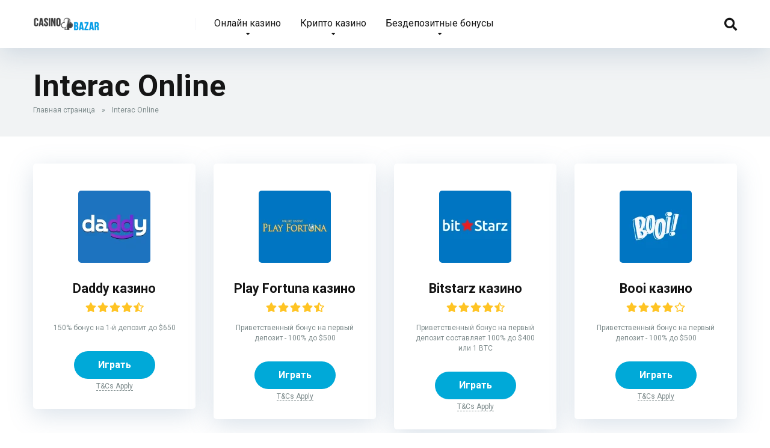

--- FILE ---
content_type: text/html; charset=UTF-8
request_url: https://casinobazar.ru/deposit-method/interac-online/
body_size: 14028
content:
<!DOCTYPE html>
<html lang="ru-RU">
<head>
    <meta charset="UTF-8" />
    <meta http-equiv="X-UA-Compatible" content="IE=edge" />
    <meta name="viewport" id="viewport" content="width=device-width, initial-scale=1.0, maximum-scale=5.0, minimum-scale=1.0, user-scalable=yes" />
	<meta name='robots' content='noindex, follow' />

	<!-- This site is optimized with the Yoast SEO plugin v26.7 - https://yoast.com/wordpress/plugins/seo/ -->
	<title>Архивы Interac Online - Casino Bazar</title>
	<meta property="og:locale" content="ru_RU" />
	<meta property="og:type" content="article" />
	<meta property="og:title" content="Архивы Interac Online - Casino Bazar" />
	<meta property="og:url" content="https://casinobazar.ru/deposit-method/interac-online/" />
	<meta property="og:site_name" content="Casino Bazar" />
	<meta name="twitter:card" content="summary_large_image" />
	<script type="application/ld+json" class="yoast-schema-graph">{"@context":"https://schema.org","@graph":[{"@type":"CollectionPage","@id":"https://casinobazar.ru/deposit-method/interac-online/","url":"https://casinobazar.ru/deposit-method/interac-online/","name":"Архивы Interac Online - Casino Bazar","isPartOf":{"@id":"https://casinobazar.ru/#website"},"primaryImageOfPage":{"@id":"https://casinobazar.ru/deposit-method/interac-online/#primaryimage"},"image":{"@id":"https://casinobazar.ru/deposit-method/interac-online/#primaryimage"},"thumbnailUrl":"https://casinobazar.ru/wp-content/uploads/2024/06/daddy-casino.webp","breadcrumb":{"@id":"https://casinobazar.ru/deposit-method/interac-online/#breadcrumb"},"inLanguage":"ru-RU"},{"@type":"ImageObject","inLanguage":"ru-RU","@id":"https://casinobazar.ru/deposit-method/interac-online/#primaryimage","url":"https://casinobazar.ru/wp-content/uploads/2024/06/daddy-casino.webp","contentUrl":"https://casinobazar.ru/wp-content/uploads/2024/06/daddy-casino.webp","width":570,"height":570,"caption":"Daddy"},{"@type":"BreadcrumbList","@id":"https://casinobazar.ru/deposit-method/interac-online/#breadcrumb","itemListElement":[{"@type":"ListItem","position":1,"name":"Главная страница","item":"https://casinobazar.ru/"},{"@type":"ListItem","position":2,"name":"Interac Online"}]},{"@type":"WebSite","@id":"https://casinobazar.ru/#website","url":"https://casinobazar.ru/","name":"Casino Bazar","description":"Портал об онлайн казино","publisher":{"@id":"https://casinobazar.ru/#organization"},"potentialAction":[{"@type":"SearchAction","target":{"@type":"EntryPoint","urlTemplate":"https://casinobazar.ru/?s={search_term_string}"},"query-input":{"@type":"PropertyValueSpecification","valueRequired":true,"valueName":"search_term_string"}}],"inLanguage":"ru-RU"},{"@type":"Organization","@id":"https://casinobazar.ru/#organization","name":"Casino Bazar","url":"https://casinobazar.ru/","logo":{"@type":"ImageObject","inLanguage":"ru-RU","@id":"https://casinobazar.ru/#/schema/logo/image/","url":"https://casinobazar.ru/wp-content/uploads/2024/06/cropped-bazar.png","contentUrl":"https://casinobazar.ru/wp-content/uploads/2024/06/cropped-bazar.png","width":260,"height":94,"caption":"Casino Bazar"},"image":{"@id":"https://casinobazar.ru/#/schema/logo/image/"}}]}</script>
	<!-- / Yoast SEO plugin. -->


<link rel='dns-prefetch' href='//fonts.googleapis.com' />
<link rel='dns-prefetch' href='//use.fontawesome.com' />
<link rel="alternate" type="application/rss+xml" title="Casino Bazar &raquo; Лента" href="https://casinobazar.ru/feed/" />
<link rel="alternate" type="application/rss+xml" title="Casino Bazar &raquo; Лента комментариев" href="https://casinobazar.ru/comments/feed/" />
<link rel="alternate" type="application/rss+xml" title="Casino Bazar &raquo; Лента элемента Interac Online таксономии Deposit Methods" href="https://casinobazar.ru/deposit-method/interac-online/feed/" />
<style id='wp-img-auto-sizes-contain-inline-css' type='text/css'>
img:is([sizes=auto i],[sizes^="auto," i]){contain-intrinsic-size:3000px 1500px}
/*# sourceURL=wp-img-auto-sizes-contain-inline-css */
</style>
<style id='wp-emoji-styles-inline-css' type='text/css'>

	img.wp-smiley, img.emoji {
		display: inline !important;
		border: none !important;
		box-shadow: none !important;
		height: 1em !important;
		width: 1em !important;
		margin: 0 0.07em !important;
		vertical-align: -0.1em !important;
		background: none !important;
		padding: 0 !important;
	}
/*# sourceURL=wp-emoji-styles-inline-css */
</style>
<style id='wp-block-library-inline-css' type='text/css'>
:root{--wp-block-synced-color:#7a00df;--wp-block-synced-color--rgb:122,0,223;--wp-bound-block-color:var(--wp-block-synced-color);--wp-editor-canvas-background:#ddd;--wp-admin-theme-color:#007cba;--wp-admin-theme-color--rgb:0,124,186;--wp-admin-theme-color-darker-10:#006ba1;--wp-admin-theme-color-darker-10--rgb:0,107,160.5;--wp-admin-theme-color-darker-20:#005a87;--wp-admin-theme-color-darker-20--rgb:0,90,135;--wp-admin-border-width-focus:2px}@media (min-resolution:192dpi){:root{--wp-admin-border-width-focus:1.5px}}.wp-element-button{cursor:pointer}:root .has-very-light-gray-background-color{background-color:#eee}:root .has-very-dark-gray-background-color{background-color:#313131}:root .has-very-light-gray-color{color:#eee}:root .has-very-dark-gray-color{color:#313131}:root .has-vivid-green-cyan-to-vivid-cyan-blue-gradient-background{background:linear-gradient(135deg,#00d084,#0693e3)}:root .has-purple-crush-gradient-background{background:linear-gradient(135deg,#34e2e4,#4721fb 50%,#ab1dfe)}:root .has-hazy-dawn-gradient-background{background:linear-gradient(135deg,#faaca8,#dad0ec)}:root .has-subdued-olive-gradient-background{background:linear-gradient(135deg,#fafae1,#67a671)}:root .has-atomic-cream-gradient-background{background:linear-gradient(135deg,#fdd79a,#004a59)}:root .has-nightshade-gradient-background{background:linear-gradient(135deg,#330968,#31cdcf)}:root .has-midnight-gradient-background{background:linear-gradient(135deg,#020381,#2874fc)}:root{--wp--preset--font-size--normal:16px;--wp--preset--font-size--huge:42px}.has-regular-font-size{font-size:1em}.has-larger-font-size{font-size:2.625em}.has-normal-font-size{font-size:var(--wp--preset--font-size--normal)}.has-huge-font-size{font-size:var(--wp--preset--font-size--huge)}.has-text-align-center{text-align:center}.has-text-align-left{text-align:left}.has-text-align-right{text-align:right}.has-fit-text{white-space:nowrap!important}#end-resizable-editor-section{display:none}.aligncenter{clear:both}.items-justified-left{justify-content:flex-start}.items-justified-center{justify-content:center}.items-justified-right{justify-content:flex-end}.items-justified-space-between{justify-content:space-between}.screen-reader-text{border:0;clip-path:inset(50%);height:1px;margin:-1px;overflow:hidden;padding:0;position:absolute;width:1px;word-wrap:normal!important}.screen-reader-text:focus{background-color:#ddd;clip-path:none;color:#444;display:block;font-size:1em;height:auto;left:5px;line-height:normal;padding:15px 23px 14px;text-decoration:none;top:5px;width:auto;z-index:100000}html :where(.has-border-color){border-style:solid}html :where([style*=border-top-color]){border-top-style:solid}html :where([style*=border-right-color]){border-right-style:solid}html :where([style*=border-bottom-color]){border-bottom-style:solid}html :where([style*=border-left-color]){border-left-style:solid}html :where([style*=border-width]){border-style:solid}html :where([style*=border-top-width]){border-top-style:solid}html :where([style*=border-right-width]){border-right-style:solid}html :where([style*=border-bottom-width]){border-bottom-style:solid}html :where([style*=border-left-width]){border-left-style:solid}html :where(img[class*=wp-image-]){height:auto;max-width:100%}:where(figure){margin:0 0 1em}html :where(.is-position-sticky){--wp-admin--admin-bar--position-offset:var(--wp-admin--admin-bar--height,0px)}@media screen and (max-width:600px){html :where(.is-position-sticky){--wp-admin--admin-bar--position-offset:0px}}

/*# sourceURL=wp-block-library-inline-css */
</style><style id='global-styles-inline-css' type='text/css'>
:root{--wp--preset--aspect-ratio--square: 1;--wp--preset--aspect-ratio--4-3: 4/3;--wp--preset--aspect-ratio--3-4: 3/4;--wp--preset--aspect-ratio--3-2: 3/2;--wp--preset--aspect-ratio--2-3: 2/3;--wp--preset--aspect-ratio--16-9: 16/9;--wp--preset--aspect-ratio--9-16: 9/16;--wp--preset--color--black: #000000;--wp--preset--color--cyan-bluish-gray: #abb8c3;--wp--preset--color--white: #ffffff;--wp--preset--color--pale-pink: #f78da7;--wp--preset--color--vivid-red: #cf2e2e;--wp--preset--color--luminous-vivid-orange: #ff6900;--wp--preset--color--luminous-vivid-amber: #fcb900;--wp--preset--color--light-green-cyan: #7bdcb5;--wp--preset--color--vivid-green-cyan: #00d084;--wp--preset--color--pale-cyan-blue: #8ed1fc;--wp--preset--color--vivid-cyan-blue: #0693e3;--wp--preset--color--vivid-purple: #9b51e0;--wp--preset--color--mercury-main: #00a9d8;--wp--preset--color--mercury-second: #259b9a;--wp--preset--color--mercury-white: #fff;--wp--preset--color--mercury-gray: #263238;--wp--preset--color--mercury-emerald: #2edd6c;--wp--preset--color--mercury-alizarin: #e74c3c;--wp--preset--color--mercury-wisteria: #8e44ad;--wp--preset--color--mercury-peter-river: #3498db;--wp--preset--color--mercury-clouds: #ecf0f1;--wp--preset--gradient--vivid-cyan-blue-to-vivid-purple: linear-gradient(135deg,rgb(6,147,227) 0%,rgb(155,81,224) 100%);--wp--preset--gradient--light-green-cyan-to-vivid-green-cyan: linear-gradient(135deg,rgb(122,220,180) 0%,rgb(0,208,130) 100%);--wp--preset--gradient--luminous-vivid-amber-to-luminous-vivid-orange: linear-gradient(135deg,rgb(252,185,0) 0%,rgb(255,105,0) 100%);--wp--preset--gradient--luminous-vivid-orange-to-vivid-red: linear-gradient(135deg,rgb(255,105,0) 0%,rgb(207,46,46) 100%);--wp--preset--gradient--very-light-gray-to-cyan-bluish-gray: linear-gradient(135deg,rgb(238,238,238) 0%,rgb(169,184,195) 100%);--wp--preset--gradient--cool-to-warm-spectrum: linear-gradient(135deg,rgb(74,234,220) 0%,rgb(151,120,209) 20%,rgb(207,42,186) 40%,rgb(238,44,130) 60%,rgb(251,105,98) 80%,rgb(254,248,76) 100%);--wp--preset--gradient--blush-light-purple: linear-gradient(135deg,rgb(255,206,236) 0%,rgb(152,150,240) 100%);--wp--preset--gradient--blush-bordeaux: linear-gradient(135deg,rgb(254,205,165) 0%,rgb(254,45,45) 50%,rgb(107,0,62) 100%);--wp--preset--gradient--luminous-dusk: linear-gradient(135deg,rgb(255,203,112) 0%,rgb(199,81,192) 50%,rgb(65,88,208) 100%);--wp--preset--gradient--pale-ocean: linear-gradient(135deg,rgb(255,245,203) 0%,rgb(182,227,212) 50%,rgb(51,167,181) 100%);--wp--preset--gradient--electric-grass: linear-gradient(135deg,rgb(202,248,128) 0%,rgb(113,206,126) 100%);--wp--preset--gradient--midnight: linear-gradient(135deg,rgb(2,3,129) 0%,rgb(40,116,252) 100%);--wp--preset--font-size--small: 13px;--wp--preset--font-size--medium: 20px;--wp--preset--font-size--large: 36px;--wp--preset--font-size--x-large: 42px;--wp--preset--spacing--20: 0.44rem;--wp--preset--spacing--30: 0.67rem;--wp--preset--spacing--40: 1rem;--wp--preset--spacing--50: 1.5rem;--wp--preset--spacing--60: 2.25rem;--wp--preset--spacing--70: 3.38rem;--wp--preset--spacing--80: 5.06rem;--wp--preset--shadow--natural: 6px 6px 9px rgba(0, 0, 0, 0.2);--wp--preset--shadow--deep: 12px 12px 50px rgba(0, 0, 0, 0.4);--wp--preset--shadow--sharp: 6px 6px 0px rgba(0, 0, 0, 0.2);--wp--preset--shadow--outlined: 6px 6px 0px -3px rgb(255, 255, 255), 6px 6px rgb(0, 0, 0);--wp--preset--shadow--crisp: 6px 6px 0px rgb(0, 0, 0);}:where(.is-layout-flex){gap: 0.5em;}:where(.is-layout-grid){gap: 0.5em;}body .is-layout-flex{display: flex;}.is-layout-flex{flex-wrap: wrap;align-items: center;}.is-layout-flex > :is(*, div){margin: 0;}body .is-layout-grid{display: grid;}.is-layout-grid > :is(*, div){margin: 0;}:where(.wp-block-columns.is-layout-flex){gap: 2em;}:where(.wp-block-columns.is-layout-grid){gap: 2em;}:where(.wp-block-post-template.is-layout-flex){gap: 1.25em;}:where(.wp-block-post-template.is-layout-grid){gap: 1.25em;}.has-black-color{color: var(--wp--preset--color--black) !important;}.has-cyan-bluish-gray-color{color: var(--wp--preset--color--cyan-bluish-gray) !important;}.has-white-color{color: var(--wp--preset--color--white) !important;}.has-pale-pink-color{color: var(--wp--preset--color--pale-pink) !important;}.has-vivid-red-color{color: var(--wp--preset--color--vivid-red) !important;}.has-luminous-vivid-orange-color{color: var(--wp--preset--color--luminous-vivid-orange) !important;}.has-luminous-vivid-amber-color{color: var(--wp--preset--color--luminous-vivid-amber) !important;}.has-light-green-cyan-color{color: var(--wp--preset--color--light-green-cyan) !important;}.has-vivid-green-cyan-color{color: var(--wp--preset--color--vivid-green-cyan) !important;}.has-pale-cyan-blue-color{color: var(--wp--preset--color--pale-cyan-blue) !important;}.has-vivid-cyan-blue-color{color: var(--wp--preset--color--vivid-cyan-blue) !important;}.has-vivid-purple-color{color: var(--wp--preset--color--vivid-purple) !important;}.has-black-background-color{background-color: var(--wp--preset--color--black) !important;}.has-cyan-bluish-gray-background-color{background-color: var(--wp--preset--color--cyan-bluish-gray) !important;}.has-white-background-color{background-color: var(--wp--preset--color--white) !important;}.has-pale-pink-background-color{background-color: var(--wp--preset--color--pale-pink) !important;}.has-vivid-red-background-color{background-color: var(--wp--preset--color--vivid-red) !important;}.has-luminous-vivid-orange-background-color{background-color: var(--wp--preset--color--luminous-vivid-orange) !important;}.has-luminous-vivid-amber-background-color{background-color: var(--wp--preset--color--luminous-vivid-amber) !important;}.has-light-green-cyan-background-color{background-color: var(--wp--preset--color--light-green-cyan) !important;}.has-vivid-green-cyan-background-color{background-color: var(--wp--preset--color--vivid-green-cyan) !important;}.has-pale-cyan-blue-background-color{background-color: var(--wp--preset--color--pale-cyan-blue) !important;}.has-vivid-cyan-blue-background-color{background-color: var(--wp--preset--color--vivid-cyan-blue) !important;}.has-vivid-purple-background-color{background-color: var(--wp--preset--color--vivid-purple) !important;}.has-black-border-color{border-color: var(--wp--preset--color--black) !important;}.has-cyan-bluish-gray-border-color{border-color: var(--wp--preset--color--cyan-bluish-gray) !important;}.has-white-border-color{border-color: var(--wp--preset--color--white) !important;}.has-pale-pink-border-color{border-color: var(--wp--preset--color--pale-pink) !important;}.has-vivid-red-border-color{border-color: var(--wp--preset--color--vivid-red) !important;}.has-luminous-vivid-orange-border-color{border-color: var(--wp--preset--color--luminous-vivid-orange) !important;}.has-luminous-vivid-amber-border-color{border-color: var(--wp--preset--color--luminous-vivid-amber) !important;}.has-light-green-cyan-border-color{border-color: var(--wp--preset--color--light-green-cyan) !important;}.has-vivid-green-cyan-border-color{border-color: var(--wp--preset--color--vivid-green-cyan) !important;}.has-pale-cyan-blue-border-color{border-color: var(--wp--preset--color--pale-cyan-blue) !important;}.has-vivid-cyan-blue-border-color{border-color: var(--wp--preset--color--vivid-cyan-blue) !important;}.has-vivid-purple-border-color{border-color: var(--wp--preset--color--vivid-purple) !important;}.has-vivid-cyan-blue-to-vivid-purple-gradient-background{background: var(--wp--preset--gradient--vivid-cyan-blue-to-vivid-purple) !important;}.has-light-green-cyan-to-vivid-green-cyan-gradient-background{background: var(--wp--preset--gradient--light-green-cyan-to-vivid-green-cyan) !important;}.has-luminous-vivid-amber-to-luminous-vivid-orange-gradient-background{background: var(--wp--preset--gradient--luminous-vivid-amber-to-luminous-vivid-orange) !important;}.has-luminous-vivid-orange-to-vivid-red-gradient-background{background: var(--wp--preset--gradient--luminous-vivid-orange-to-vivid-red) !important;}.has-very-light-gray-to-cyan-bluish-gray-gradient-background{background: var(--wp--preset--gradient--very-light-gray-to-cyan-bluish-gray) !important;}.has-cool-to-warm-spectrum-gradient-background{background: var(--wp--preset--gradient--cool-to-warm-spectrum) !important;}.has-blush-light-purple-gradient-background{background: var(--wp--preset--gradient--blush-light-purple) !important;}.has-blush-bordeaux-gradient-background{background: var(--wp--preset--gradient--blush-bordeaux) !important;}.has-luminous-dusk-gradient-background{background: var(--wp--preset--gradient--luminous-dusk) !important;}.has-pale-ocean-gradient-background{background: var(--wp--preset--gradient--pale-ocean) !important;}.has-electric-grass-gradient-background{background: var(--wp--preset--gradient--electric-grass) !important;}.has-midnight-gradient-background{background: var(--wp--preset--gradient--midnight) !important;}.has-small-font-size{font-size: var(--wp--preset--font-size--small) !important;}.has-medium-font-size{font-size: var(--wp--preset--font-size--medium) !important;}.has-large-font-size{font-size: var(--wp--preset--font-size--large) !important;}.has-x-large-font-size{font-size: var(--wp--preset--font-size--x-large) !important;}
/*# sourceURL=global-styles-inline-css */
</style>

<style id='classic-theme-styles-inline-css' type='text/css'>
/*! This file is auto-generated */
.wp-block-button__link{color:#fff;background-color:#32373c;border-radius:9999px;box-shadow:none;text-decoration:none;padding:calc(.667em + 2px) calc(1.333em + 2px);font-size:1.125em}.wp-block-file__button{background:#32373c;color:#fff;text-decoration:none}
/*# sourceURL=/wp-includes/css/classic-themes.min.css */
</style>
<link rel='stylesheet' id='aces-style-css' href='https://casinobazar.ru/wp-content/plugins/aces/css/aces-style.css?ver=3.0.5' type='text/css' media='all' />
<link rel='stylesheet' id='aces-media-css' href='https://casinobazar.ru/wp-content/plugins/aces/css/aces-media.css?ver=3.0.5' type='text/css' media='all' />
<link rel='stylesheet' id='slotsl-css-css' href='https://casinobazar.ru/wp-content/plugins/slotslaunch-wp/public/css/slotslaunch-public.css?ver=1.3.2.5' type='text/css' media='all' />
<link rel='stylesheet' id='ub-extension-style-css-css' href='https://casinobazar.ru/wp-content/plugins/ultimate-blocks/src/extensions/style.css?ver=6.9' type='text/css' media='all' />
<link rel='stylesheet' id='mercury-googlefonts-css' href='//fonts.googleapis.com/css2?family=Roboto:wght@300;400;700;900&#038;display=swap' type='text/css' media='all' />
<link rel='stylesheet' id='font-awesome-free-css' href='//use.fontawesome.com/releases/v5.12.0/css/all.css?ver=5.12.0' type='text/css' media='all' />
<link rel='stylesheet' id='owl-carousel-css' href='https://casinobazar.ru/wp-content/themes/mercury/css/owl.carousel.min.css?ver=2.3.4' type='text/css' media='all' />
<link rel='stylesheet' id='owl-carousel-animate-css' href='https://casinobazar.ru/wp-content/themes/mercury/css/animate.css?ver=2.3.4' type='text/css' media='all' />
<link rel='stylesheet' id='mercury-style-css' href='https://casinobazar.ru/wp-content/themes/mercury-child/style.css?ver=3.9.9' type='text/css' media='all' />
<style id='mercury-style-inline-css' type='text/css'>


/* Main Color */

.has-mercury-main-color,
.home-page .textwidget a:hover,
.space-header-2-top-soc a:hover,
.space-header-menu ul.main-menu li a:hover,
.space-header-menu ul.main-menu li:hover a,
.space-header-2-nav ul.main-menu li a:hover,
.space-header-2-nav ul.main-menu li:hover a,
.space-page-content a:hover,
.space-pros-cons ul li a:hover,
.space-pros-cons ol li a:hover,
.space-companies-2-archive-item-desc a:hover,
.space-organizations-3-archive-item-terms-ins a:hover,
.space-organizations-7-archive-item-terms a:hover,
.space-organizations-8-archive-item-terms a:hover,
.space-comments-form-box p.comment-notes span.required,
form.comment-form p.comment-notes span.required {
	color: #00a9d8;
}

input[type="submit"],
.has-mercury-main-background-color,
.space-block-title span:after,
.space-widget-title span:after,
.space-companies-archive-item-button a,
.space-companies-sidebar-item-button a,
.space-organizations-3-archive-item-count,
.space-organizations-3-archive-item-count-2,
.space-units-archive-item-button a,
.space-units-sidebar-item-button a,
.space-aces-single-offer-info-button-ins a,
.space-offers-archive-item-button a,
.home-page .widget_mc4wp_form_widget .space-widget-title::after,
.space-content-section .widget_mc4wp_form_widget .space-widget-title::after {
	background-color: #00a9d8;
}

.space-header-menu ul.main-menu li a:hover,
.space-header-menu ul.main-menu li:hover a,
.space-header-2-nav ul.main-menu li a:hover,
.space-header-2-nav ul.main-menu li:hover a {
	border-bottom: 2px solid #00a9d8;
}
.space-header-2-top-soc a:hover {
	border: 1px solid #00a9d8;
}
.space-companies-archive-item-button a:hover,
.space-units-archive-item-button a:hover,
.space-offers-archive-item-button a:hover,
.space-aces-single-offer-info-button-ins a:hover {
    box-shadow: 0px 8px 30px 0px rgba(0,169,216, 0.60) !important;
}

/* Second Color */

.has-mercury-second-color,
.space-page-content a,
.space-pros-cons ul li a,
.space-pros-cons ol li a,
.space-page-content ul li:before,
.home-page .textwidget ul li:before,
.space-widget ul li a:hover,
.space-page-content ul.space-mark li:before,
.home-page .textwidget a,
#recentcomments li a:hover,
#recentcomments li span.comment-author-link a:hover,
h3.comment-reply-title small a,
.space-shortcode-wrap .space-companies-sidebar-item-title p a,
.space-companies-sidebar-2-item-desc a,
.space-companies-sidebar-item-title p a,
.space-companies-archive-item-short-desc a,
.space-companies-2-archive-item-desc a,
.space-organizations-3-archive-item-terms-ins a,
.space-organizations-7-archive-item-terms a,
.space-organizations-8-archive-item-terms a,
.space-organization-content-info a,
.space-organization-style-2-calltoaction-text-ins a,
.space-organization-details-item-title span,
.space-organization-style-2-ratings-all-item-value i,
.space-organization-style-2-calltoaction-text-ins a,
.space-organization-content-short-desc a,
.space-organization-header-short-desc a,
.space-organization-content-rating-stars i,
.space-organization-content-rating-overall .star-rating .star,
.space-companies-archive-item-rating .star-rating .star,
.space-organization-content-logo-stars i,
.space-organization-content-logo-stars .star-rating .star,
.space-companies-2-archive-item-rating .star-rating .star,
.space-organizations-3-archive-item-rating-box .star-rating .star,
.space-organizations-4-archive-item-title .star-rating .star,
.space-companies-sidebar-2-item-rating .star-rating .star,
.space-comments-list-item-date a.comment-reply-link,
.space-categories-list-box ul li a,
.space-news-10-item-category a,
.small .space-news-11-item-category a,
#scrolltop,
.widget_mc4wp_form_widget .mc4wp-response a,
.space-header-height.dark .space-header-menu ul.main-menu li a:hover,
.space-header-height.dark .space-header-menu ul.main-menu li:hover a,
.space-header-2-height.dark .space-header-2-nav ul.main-menu li a:hover,
.space-header-2-height.dark .space-header-2-nav ul.main-menu li:hover a,
.space-header-2-height.dark .space-header-2-top-soc a:hover,
.space-organization-header-logo-rating i,
.wp-block-latest-comments__comment-meta a {
	color: #259b9a;
}

.space-title-box-category a,
.has-mercury-second-background-color,
.space-organization-details-item-links a:hover,
.space-news-2-small-item-img-category a,
.space-news-2-item-big-box-category span,
.space-block-title span:before,
.space-widget-title span:before,
.space-news-4-item.small-news-block .space-news-4-item-img-category a,
.space-news-4-item.big-news-block .space-news-4-item-top-category span,
.space-news-6-item-top-category span,
.space-news-7-item-category span,
.space-news-3-item-img-category a,
.space-news-8-item-title-category span,
.space-news-9-item-info-category span,
.space-archive-loop-item-img-category a,
.space-organizations-3-archive-item:first-child .space-organizations-3-archive-item-count,
.space-organizations-3-archive-item:first-child .space-organizations-3-archive-item-count-2,
.space-single-offer.space-dark-style .space-aces-single-offer-info-button-ins a,
.space-offers-archive-item.space-dark-style .space-offers-archive-item-button a,
nav.pagination a,
.space-load-more-button,
nav.comments-pagination a,
nav.pagination-post a span.page-number,
.widget_tag_cloud a,
.space-footer-top-age span.age-limit,
.space-footer-top-soc a:hover,
.home-page .widget_mc4wp_form_widget .mc4wp-form-fields .space-subscribe-filds button,
.space-content-section .widget_mc4wp_form_widget .mc4wp-form-fields .space-subscribe-filds button {
	background-color: #259b9a;
}

.space-footer-top-soc a:hover,
.space-header-2-height.dark .space-header-2-top-soc a:hover,
.space-categories-list-box ul li a {
	border: 1px solid #259b9a;
}

.space-header-height.dark .space-header-menu ul.main-menu li a:hover,
.space-header-height.dark .space-header-menu ul.main-menu li:hover a,
.space-header-2-height.dark .space-header-2-nav ul.main-menu li a:hover,
.space-header-2-height.dark .space-header-2-nav ul.main-menu li:hover a {
	border-bottom: 2px solid #259b9a;
}

.space-offers-archive-item.space-dark-style .space-offers-archive-item-button a:hover,
.space-single-offer.space-dark-style .space-aces-single-offer-info-button-ins a:hover {
    box-shadow: 0px 8px 30px 0px rgba(37,155,154, 0.60) !important;
}

.space-text-gradient {
	background: #00a9d8;
	background: -webkit-linear-gradient(to right, #00a9d8 0%, #259b9a 100%);
	background: -moz-linear-gradient(to right, #00a9d8 0%, #259b9a 100%);
	background: linear-gradient(to right, #00a9d8 0%, #259b9a 100%);
}

/* Stars Color */

.star,
.fa-star {
	color: #ffc424!important;
}

.space-rating-star-background {
	background-color: #ffc424;
}

/* Custom header layout colors */

/* --- Header #1 Style --- */

.space-header-height .space-header-wrap {
	background-color: #ffffff;
}
.space-header-height .space-header-top,
.space-header-height .space-header-logo-ins:after {
	background-color: #f5f6fa;
}
.space-header-height .space-header-top-soc a,
.space-header-height .space-header-top-menu ul li a {
	color: #7f8c8d;
}
.space-header-height .space-header-top-soc a:hover ,
.space-header-height .space-header-top-menu ul li a:hover {
	color: #151515;
}
.space-header-height .space-header-logo a {
	color: #2d3436;
}
.space-header-height .space-header-logo span {
	color: #7f8c8d;
}
.space-header-height .space-header-menu ul.main-menu li,
.space-header-height .space-header-menu ul.main-menu li a,
.space-header-height .space-header-search {
	color: #151515;
}
.space-header-height .space-mobile-menu-icon div {
	background-color: #151515;
}
.space-header-height .space-header-menu ul.main-menu li a:hover,
.space-header-height .space-header-menu ul.main-menu li:hover a {
	color: #be2edd;
	border-bottom: 2px solid #be2edd;
}

.space-header-height .space-header-menu ul.main-menu li ul.sub-menu {
	background-color: #ffffff;
}

.space-header-height .space-header-menu ul.main-menu li ul.sub-menu li.menu-item-has-children:after,
.space-header-height .space-header-menu ul.main-menu li ul.sub-menu li a {
	color: #34495e;
	border-bottom: 1px solid transparent;
}
.space-header-height .space-header-menu ul.main-menu li ul.sub-menu li a:hover {
	border-bottom: 1px solid transparent;
	color: #b2bec3;
	text-decoration: none;
}

/* --- Header #2 Style --- */

.space-header-2-height .space-header-2-wrap,
.space-header-2-height .space-header-2-wrap.fixed .space-header-2-nav {
	background-color: #ffffff;
}
.space-header-2-height .space-header-2-top-ins {
	border-bottom: 1px solid #f5f6fa;
}
.space-header-2-height .space-header-2-top-soc a,
.space-header-2-height .space-header-search {
	color: #7f8c8d;
}
.space-header-2-height .space-header-2-top-soc a {
	border: 1px solid #7f8c8d;
}
.space-header-2-height .space-mobile-menu-icon div {
	background-color: #7f8c8d;
}
.space-header-2-height .space-header-2-top-soc a:hover {
	color: #151515;
	border: 1px solid #151515;
}
.space-header-2-height .space-header-2-top-logo a {
	color: #2d3436;
}
.space-header-2-height .space-header-2-top-logo span {
	color: #7f8c8d;
}
.space-header-2-height .space-header-2-nav ul.main-menu li,
.space-header-2-height .space-header-2-nav ul.main-menu li a {
	color: #151515;
}
.space-header-2-height .space-header-2-nav ul.main-menu li a:hover,
.space-header-2-height .space-header-2-nav ul.main-menu li:hover a {
	color: #be2edd;
	border-bottom: 2px solid #be2edd;
}
.space-header-2-height .space-header-2-nav ul.main-menu li ul.sub-menu {
	background-color: #ffffff;
}
.space-header-2-height .space-header-2-nav ul.main-menu li ul.sub-menu li a,
.space-header-2-height .space-header-2-nav ul.main-menu li ul.sub-menu li.menu-item-has-children:after {
	color: #34495e;
	border-bottom: 1px solid transparent;
}
.space-header-2-height .space-header-2-nav ul.main-menu li ul.sub-menu li a:hover {
	border-bottom: 1px solid transparent;
	color: #b2bec3;
	text-decoration: none;
}

/* Title box colors */

.space-title-box,
.space-archive-title-box {
    background-color: #f1f3f4;
}
.space-title-box-h1 h1,
.space-archive-title-box-h1 h1 {
    color: #151515;
}
.space-title-box .space-page-content-excerpt p,
.author .space-page-content-excerpt p,
.space-title-box .space-breadcrumbs,
.space-title-box .space-breadcrumbs a,
.space-archive-title-box .space-breadcrumbs,
.space-archive-title-box .space-breadcrumbs a {
    color: #7f8c8d;
}

/* --- Mobile Menu Style --- */

.space-mobile-menu .space-mobile-menu-block {
	background-color: #ffffff;
}
.space-mobile-menu .space-mobile-menu-copy {
	border-top: 1px solid #f5f6fa;
}
.space-mobile-menu .space-mobile-menu-copy {
	color: #7f8c8d;
}
.space-mobile-menu .space-mobile-menu-copy a {
	color: #7f8c8d;
}
.space-mobile-menu .space-mobile-menu-copy a:hover {
	color: #151515;
}
.space-mobile-menu .space-mobile-menu-header a {
	color: #2d3436;
}
.space-mobile-menu .space-mobile-menu-header span {
	color: #7f8c8d;
}
.space-mobile-menu .space-mobile-menu-list ul li {
	color: #151515;
}
.space-mobile-menu .space-mobile-menu-list ul li a {
	color: #151515;
}
.space-mobile-menu .space-close-icon .to-right,
.space-mobile-menu .space-close-icon .to-left {
	background-color: #151515;
}

/* --- New - Label for the main menu items --- */

ul.main-menu > li.new > a:before,
.space-mobile-menu-list > ul > li.new:before {
	content: "New";
    color: #4f8237;
    background-color: #badc58;
}

/* --- Best - Label for the main menu items --- */

ul.main-menu > li.best > a:before,
.space-mobile-menu-list > ul > li.best:before {
	content: "Best";
    color: #7248b5;
    background-color: #b0aaff;
}

/* --- Hot - Label for the main menu items --- */

ul.main-menu > li.hot > a:before,
.space-mobile-menu-list > ul > li.hot:before {
	content: "Hot";
    color: #a33632;
    background-color: #ff7979;
}

/* --- Top - Label for the main menu items --- */

ul.main-menu > li.top > a:before,
.space-mobile-menu-list > ul > li.top:before {
	content: "Top";
    color: #a88817;
    background-color: #f6e58d;
}

/* --- Fair - Label for the main menu items --- */

ul.main-menu > li.fair > a:before,
.space-mobile-menu-list > ul > li.fair:before {
	content: "Fair";
    color: #ffffff;
    background-color: #8c14fc;
}

/* Play Now - The button color */

.space-organization-content-button a,
.space-unit-content-button a,
.space-organizations-3-archive-item-button-ins a,
.space-organizations-4-archive-item-button-two-ins a,
.space-shortcode-wrap .space-organizations-3-archive-item-button-ins a,
.space-shortcode-wrap .space-organizations-4-archive-item-button-two-ins a {
    color: #ffffff !important;
    background-color: #2ecc71 !important;
}

.space-organization-content-button a:hover,
.space-unit-content-button a:hover,
.space-organizations-3-archive-item-button-ins a:hover,
.space-organizations-4-archive-item-button-two-ins a:hover {
    box-shadow: 0px 0px 15px 0px rgba(46,204,113, 0.55) !important;
}

.space-organization-header-button a.space-style-2-button,
.space-organization-style-2-calltoaction-button-ins a.space-calltoaction-button,
.space-style-3-organization-header-button a.space-style-3-button,
.space-organizations-7-archive-item-button-two a,
.space-organizations-8-archive-item-button-two a,
.space-organization-float-bar-button-wrap a {
    color: #ffffff !important;
    background-color: #2ecc71 !important;
    box-shadow: 0px 5px 15px 0px rgba(46,204,113, 0.55) !important;
}
.space-organization-header-button a.space-style-2-button:hover,
.space-organization-style-2-calltoaction-button-ins a.space-calltoaction-button:hover,
.space-style-3-organization-header-button a.space-style-3-button:hover,
.space-organizations-7-archive-item-button-two a:hover,
.space-organizations-8-archive-item-button-two a:hover,
.space-organization-float-bar-button-wrap a:hover {
    box-shadow: 0px 5px 15px 0px rgba(46,204,113, 0) !important;
}

.space-organizations-5-archive-item-button1 a,
.space-organizations-6-archive-item-button1 a,
.space-units-2-archive-item-button1 a,
.space-units-3-archive-item-button1 a {
    color: #ffffff !important;
    background-color: #2ecc71 !important;
    box-shadow: 0px 10px 15px 0px rgba(46,204,113, 0.5) !important;
}
.space-organizations-5-archive-item-button1 a:hover,
.space-organizations-6-archive-item-button1 a:hover,
.space-units-2-archive-item-button1 a:hover,
.space-units-3-archive-item-button1 a:hover {
    box-shadow: 0px 10px 15px 0px rgba(46,204,113, 0) !important;
}

/* Read Review - The button color */

.space-organizations-3-archive-item-button-ins a:last-child,
.space-organizations-4-archive-item-button-one-ins a,
.space-shortcode-wrap .space-organizations-4-archive-item-button-one-ins a {
    color: #ffffff !important;
    background-color: #7f8c8d !important;
}

.space-organizations-3-archive-item-button-ins a:last-child:hover,
.space-organizations-4-archive-item-button-one-ins a:hover {
    box-shadow: 0px 0px 15px 0px rgba(127,140,141, 0.55) !important;
}
/*# sourceURL=mercury-style-inline-css */
</style>
<link rel='stylesheet' id='mercury-media-css' href='https://casinobazar.ru/wp-content/themes/mercury/css/media.css?ver=3.9.9' type='text/css' media='all' />
<style id='kadence-blocks-global-variables-inline-css' type='text/css'>
:root {--global-kb-font-size-sm:clamp(0.8rem, 0.73rem + 0.217vw, 0.9rem);--global-kb-font-size-md:clamp(1.1rem, 0.995rem + 0.326vw, 1.25rem);--global-kb-font-size-lg:clamp(1.75rem, 1.576rem + 0.543vw, 2rem);--global-kb-font-size-xl:clamp(2.25rem, 1.728rem + 1.63vw, 3rem);--global-kb-font-size-xxl:clamp(2.5rem, 1.456rem + 3.26vw, 4rem);--global-kb-font-size-xxxl:clamp(2.75rem, 0.489rem + 7.065vw, 6rem);}:root {--global-palette1: #3182CE;--global-palette2: #2B6CB0;--global-palette3: #1A202C;--global-palette4: #2D3748;--global-palette5: #4A5568;--global-palette6: #718096;--global-palette7: #EDF2F7;--global-palette8: #F7FAFC;--global-palette9: #ffffff;}
/*# sourceURL=kadence-blocks-global-variables-inline-css */
</style>
<script type="text/javascript" src="https://casinobazar.ru/wp-includes/js/jquery/jquery.min.js?ver=3.7.1" id="jquery-core-js"></script>
<script type="text/javascript" src="https://casinobazar.ru/wp-includes/js/jquery/jquery-migrate.min.js?ver=3.4.1" id="jquery-migrate-js"></script>
<link rel="https://api.w.org/" href="https://casinobazar.ru/wp-json/" /><link rel="alternate" title="JSON" type="application/json" href="https://casinobazar.ru/wp-json/wp/v2/deposit-method/168" /><link rel="EditURI" type="application/rsd+xml" title="RSD" href="https://casinobazar.ru/xmlrpc.php?rsd" />
<meta name="generator" content="WordPress 6.9" />
<script>document.createElement( "picture" );if(!window.HTMLPictureElement && document.addEventListener) {window.addEventListener("DOMContentLoaded", function() {var s = document.createElement("script");s.src = "https://casinobazar.ru/wp-content/plugins/webp-express/js/picturefill.min.js";document.body.appendChild(s);});}</script><meta name="theme-color" content="#f5f6fa" />
<meta name="msapplication-navbutton-color" content="#f5f6fa" /> 
<meta name="apple-mobile-web-app-status-bar-style" content="#f5f6fa" />
<link rel="icon" href="https://casinobazar.ru/wp-content/uploads/2024/06/cropped-favicon-bazar-32x32.png" sizes="32x32" />
<link rel="icon" href="https://casinobazar.ru/wp-content/uploads/2024/06/cropped-favicon-bazar-192x192.png" sizes="192x192" />
<link rel="apple-touch-icon" href="https://casinobazar.ru/wp-content/uploads/2024/06/cropped-favicon-bazar-180x180.png" />
<meta name="msapplication-TileImage" content="https://casinobazar.ru/wp-content/uploads/2024/06/cropped-favicon-bazar-270x270.png" />
</head>
<body ontouchstart class="archive tax-deposit-method term-interac-online term-168 wp-custom-logo wp-theme-mercury wp-child-theme-mercury-child">
<div class="space-box relative">

<!-- Header Start -->

<div class="space-header-height relative ">
	<div class="space-header-wrap space-header-float relative">
				<div class="space-header relative">
			<div class="space-header-ins space-wrapper relative">
				<div class="space-header-logo box-25 left relative">
					<div class="space-header-logo-ins relative">
						<a href="https://casinobazar.ru/" title="Casino Bazar"><picture><source srcset="https://casinobazar.ru/wp-content/webp-express/webp-images/doc-root/wp-content/uploads/2024/06/cropped-bazar-111x40.png.webp 111w, https://casinobazar.ru/wp-content/webp-express/webp-images/doc-root/wp-content/uploads/2024/06/cropped-bazar-89x32.png.webp 89w, https://casinobazar.ru/wp-content/webp-express/webp-images/doc-root/wp-content/uploads/2024/06/cropped-bazar-194x70.png.webp 194w, https://casinobazar.ru/wp-content/webp-express/webp-images/doc-root/wp-content/uploads/2024/06/cropped-bazar-221x80.png.webp 221w, https://casinobazar.ru/wp-content/webp-express/webp-images/doc-root/wp-content/uploads/2024/06/cropped-bazar.png.webp 260w" sizes="(max-width: 111px) 100vw, 111px" type="image/webp"><img width="111" height="40" src="https://casinobazar.ru/wp-content/uploads/2024/06/cropped-bazar-111x40.png" class="attachment-mercury-custom-logo size-mercury-custom-logo webpexpress-processed" alt="Casino Bazar" decoding="async" srcset="https://casinobazar.ru/wp-content/uploads/2024/06/cropped-bazar-111x40.png 111w, https://casinobazar.ru/wp-content/uploads/2024/06/cropped-bazar-89x32.png 89w, https://casinobazar.ru/wp-content/uploads/2024/06/cropped-bazar-194x70.png 194w, https://casinobazar.ru/wp-content/uploads/2024/06/cropped-bazar-221x80.png 221w, https://casinobazar.ru/wp-content/uploads/2024/06/cropped-bazar.png 260w" sizes="(max-width: 111px) 100vw, 111px"></picture></a>					</div>
				</div>
				<div class="space-header-menu box-75 left relative">
					<ul id="menu-glavnoe-menyu" class="main-menu"><li id="menu-item-265" class="menu-item menu-item-type-custom menu-item-object-custom menu-item-has-children menu-item-265"><a href="#">Онлайн казино</a>
<ul class="sub-menu">
	<li id="menu-item-266" class="menu-item menu-item-type-post_type menu-item-object-page menu-item-266"><a href="https://casinobazar.ru/kazino-s-mgnovennym-vyvodom/">С быстрыми выплатами</a></li>
	<li id="menu-item-267" class="menu-item menu-item-type-post_type menu-item-object-page menu-item-267"><a href="https://casinobazar.ru/onlajn-kazino-dlya-hajrollerov/">Для хайроллеров</a></li>
	<li id="menu-item-268" class="menu-item menu-item-type-post_type menu-item-object-page menu-item-268"><a href="https://casinobazar.ru/luchshie-kazino-s-keshbekom/">С лучшим кешбеком</a></li>
</ul>
</li>
<li id="menu-item-269" class="menu-item menu-item-type-post_type menu-item-object-page menu-item-has-children menu-item-269"><a href="https://casinobazar.ru/top-kripto-onlajn-kazino-rossii/">Крипто казино</a>
<ul class="sub-menu">
	<li id="menu-item-271" class="menu-item menu-item-type-post_type menu-item-object-page menu-item-271"><a href="https://casinobazar.ru/luchshie-tether-kazino/">Лучшие Tether казино</a></li>
	<li id="menu-item-273" class="menu-item menu-item-type-post_type menu-item-object-page menu-item-273"><a href="https://casinobazar.ru/luchshie-ethereum-kazino/">Лучшие Ethereum казино</a></li>
	<li id="menu-item-276" class="menu-item menu-item-type-post_type menu-item-object-page menu-item-276"><a href="https://casinobazar.ru/luchshie-bitkoin-kazino/">Лучшие Bitcoin казино</a></li>
	<li id="menu-item-270" class="menu-item menu-item-type-post_type menu-item-object-page menu-item-270"><a href="https://casinobazar.ru/luchshie-tron-kazino/">Лучшие Tron казино</a></li>
	<li id="menu-item-272" class="menu-item menu-item-type-post_type menu-item-object-page menu-item-272"><a href="https://casinobazar.ru/luchshie-litecoin-kazino/">Лучшие Litecoin казино</a></li>
	<li id="menu-item-274" class="menu-item menu-item-type-post_type menu-item-object-page menu-item-274"><a href="https://casinobazar.ru/luchshie-dogecoin-kazino/">Лучшие Dogecoin казино</a></li>
	<li id="menu-item-275" class="menu-item menu-item-type-post_type menu-item-object-page menu-item-275"><a href="https://casinobazar.ru/luchshie-kriptovalyuty-dlya-onlajn-kazino/">Казино с криптовалютой</a></li>
</ul>
</li>
<li id="menu-item-277" class="menu-item menu-item-type-custom menu-item-object-custom menu-item-has-children menu-item-277"><a href="#">Бездепозитные бонусы</a>
<ul class="sub-menu">
	<li id="menu-item-278" class="menu-item menu-item-type-custom menu-item-object-custom menu-item-278"><a href="https://casinobazar.ru/bonus/cat-kazino-promokod/">Cat промокод</a></li>
	<li id="menu-item-279" class="menu-item menu-item-type-custom menu-item-object-custom menu-item-279"><a href="https://casinobazar.ru/bonus/daddy-kazino-promokod/">Daddy промокод</a></li>
	<li id="menu-item-280" class="menu-item menu-item-type-custom menu-item-object-custom menu-item-280"><a href="https://casinobazar.ru/bonus/vavada-kazino-promokod/">Vavada промокод</a></li>
	<li id="menu-item-281" class="menu-item menu-item-type-custom menu-item-object-custom menu-item-281"><a href="https://casinobazar.ru/bonus/riobet-kazino-promokod/">Riobet промокод</a></li>
	<li id="menu-item-282" class="menu-item menu-item-type-custom menu-item-object-custom menu-item-282"><a href="https://casinobazar.ru/bonus/play-fortuna-kazino-promokod/">Play Fortuna промокод</a></li>
	<li id="menu-item-283" class="menu-item menu-item-type-custom menu-item-object-custom menu-item-283"><a href="https://casinobazar.ru/bonus/jet-kazino-promokod/">Jet промокод</a></li>
	<li id="menu-item-284" class="menu-item menu-item-type-custom menu-item-object-custom menu-item-284"><a href="https://casinobazar.ru/bonus/fresh-kazino-promokod/">Fresh промокод</a></li>
	<li id="menu-item-285" class="menu-item menu-item-type-custom menu-item-object-custom menu-item-285"><a href="https://casinobazar.ru/bonus/booi-kazino-promokod/">Booi промокод</a></li>
	<li id="menu-item-286" class="menu-item menu-item-type-custom menu-item-object-custom menu-item-286"><a href="https://casinobazar.ru/bonus/bitstarz-kazino-promokod/">Bitstarz промокод</a></li>
	<li id="menu-item-287" class="menu-item menu-item-type-custom menu-item-object-custom menu-item-287"><a href="https://casinobazar.ru/bonus/1xslots-kazino-promokod/">1xSlots промокод</a></li>
</ul>
</li>
</ul>					<div class="space-header-search absolute">
						<i class="fas fa-search desktop-search-button"></i>
					</div>
					<div class="space-mobile-menu-icon absolute">
						<div></div>
						<div></div>
						<div></div>
					</div>
				</div>
			</div>
		</div>
	</div>
</div>
<div class="space-header-search-block fixed">
	<div class="space-header-search-block-ins absolute">
				<form role="search" method="get" class="space-default-search-form" action="https://casinobazar.ru/">
			<input type="search" value="" name="s" placeholder="Enter keyword...">
		</form>	</div>
	<div class="space-close-icon desktop-search-close-button absolute">
		<div class="to-right absolute"></div>
		<div class="to-left absolute"></div>
	</div>
</div>

<!-- Header End -->
<!-- Title Box Start -->

<div class="space-archive-title-box box-100 relative">
	<div class="space-archive-title-box-ins space-page-wrapper relative">
		<div class="space-archive-title-box-h1 relative">
			<h1>Interac Online</h1>
			
			<!-- Breadcrumbs Start -->

				<div class="space-single-aces-breadcrumbs relative">
		<div class="space-breadcrumbs relative"><span><span><a href="https://casinobazar.ru/">Главная страница</a></span> » <span class="breadcrumb_last" aria-current="page">Interac Online</span></span></div>	</div>

			<!-- Breadcrumbs End -->
		</div>
	</div>
</div>

<!-- Title Box End -->

<!-- Archive Section Start -->

<div class="space-archive-section box-100 relative space-organization-archive">
	<div class="space-archive-section-ins space-page-wrapper relative">
		<div class="space-organization-archive-ins box-100 relative">
			
			<div class="space-companies-archive-items box-100 relative">

				
<div class="space-companies-archive-item box-25 left relative">
	<div class="space-companies-archive-item-ins relative">
		<div class="space-companies-archive-item-wrap text-center relative">

						<div class="space-companies-archive-item-img relative">
				<a href="https://casinobazar.ru/casino/daddy-kazino/" title="Daddy казино">
					<img width="120" height="120" src="https://casinobazar.ru/wp-content/uploads/2024/06/daddy-casino-120x120.webp" class="attachment-mercury-120-120 size-mercury-120-120" alt="Daddy казино" decoding="async" srcset="https://casinobazar.ru/wp-content/uploads/2024/06/daddy-casino-120x120.webp 120w, https://casinobazar.ru/wp-content/uploads/2024/06/daddy-casino-300x300.webp 300w, https://casinobazar.ru/wp-content/uploads/2024/06/daddy-casino-150x150.webp 150w, https://casinobazar.ru/wp-content/uploads/2024/06/daddy-casino-40x40.webp 40w, https://casinobazar.ru/wp-content/uploads/2024/06/daddy-casino-50x50.webp 50w, https://casinobazar.ru/wp-content/uploads/2024/06/daddy-casino-100x100.webp 100w, https://casinobazar.ru/wp-content/uploads/2024/06/daddy-casino-135x135.webp 135w, https://casinobazar.ru/wp-content/uploads/2024/06/daddy-casino-270x270.webp 270w, https://casinobazar.ru/wp-content/uploads/2024/06/daddy-casino-450x450.webp 450w, https://casinobazar.ru/wp-content/uploads/2024/06/daddy-casino-479x479.webp 479w, https://casinobazar.ru/wp-content/uploads/2024/06/daddy-casino-32x32.webp 32w, https://casinobazar.ru/wp-content/uploads/2024/06/daddy-casino-70x70.webp 70w, https://casinobazar.ru/wp-content/uploads/2024/06/daddy-casino-80x80.webp 80w, https://casinobazar.ru/wp-content/uploads/2024/06/daddy-casino.webp 570w" sizes="(max-width: 120px) 100vw, 120px" />				</a>
			</div>
			
			<div class="space-companies-archive-item-title relative">
				<a href="https://casinobazar.ru/casino/daddy-kazino/" title="Daddy казино">Daddy казино</a>
			</div>

							<div class="space-companies-archive-item-rating relative">
					<div class="star-rating"><div class="star star-full" aria-hidden="true"></div><div class="star star-full" aria-hidden="true"></div><div class="star star-full" aria-hidden="true"></div><div class="star star-full" aria-hidden="true"></div><div class="star star-half" aria-hidden="true"></div></div>				</div>
			
						<div class="space-companies-archive-item-short-desc relative">
				<p>150% бонус на 1-й депозит до $650</p>			</div>
			
			<div class="space-companies-archive-item-button relative">
				<a href="https://movelinks.pro/daddy" title="Играть" target="_blank" rel="nofollow">Играть</a>
			</div>

							<div class="space-organizations-archive-item-button-notice relative" style="margin-top: 5px;">
					<span class="tc-apply">T&amp;Cs Apply</span>
					<div class="tc-desc">
						<p>Чтобы пользоваться нашими услугами, вам должно быть не менее 18 лет или возраст, установленный законом в вашей стране.</p>					</div>
				</div>
			
				
		</div>
	</div>
</div>
<div class="space-companies-archive-item box-25 left relative">
	<div class="space-companies-archive-item-ins relative">
		<div class="space-companies-archive-item-wrap text-center relative">

						<div class="space-companies-archive-item-img relative">
				<a href="https://casinobazar.ru/casino/play-fortuna-kazino/" title="Play Fortuna казино">
					<picture><source srcset="https://casinobazar.ru/wp-content/webp-express/webp-images/doc-root/wp-content/uploads/2024/06/play-fortuna-120x120.png.webp 120w, https://casinobazar.ru/wp-content/webp-express/webp-images/doc-root/wp-content/uploads/2024/06/play-fortuna-300x300.png.webp 300w, https://casinobazar.ru/wp-content/webp-express/webp-images/doc-root/wp-content/uploads/2024/06/play-fortuna-150x150.png.webp 150w, https://casinobazar.ru/wp-content/webp-express/webp-images/doc-root/wp-content/uploads/2024/06/play-fortuna-40x40.png.webp 40w, https://casinobazar.ru/wp-content/webp-express/webp-images/doc-root/wp-content/uploads/2024/06/play-fortuna-50x50.png.webp 50w, https://casinobazar.ru/wp-content/webp-express/webp-images/doc-root/wp-content/uploads/2024/06/play-fortuna-100x100.png.webp 100w, https://casinobazar.ru/wp-content/webp-express/webp-images/doc-root/wp-content/uploads/2024/06/play-fortuna-135x135.png.webp 135w, https://casinobazar.ru/wp-content/webp-express/webp-images/doc-root/wp-content/uploads/2024/06/play-fortuna-270x270.png.webp 270w, https://casinobazar.ru/wp-content/webp-express/webp-images/doc-root/wp-content/uploads/2024/06/play-fortuna-450x450.png.webp 450w, https://casinobazar.ru/wp-content/webp-express/webp-images/doc-root/wp-content/uploads/2024/06/play-fortuna-479x479.png.webp 479w, https://casinobazar.ru/wp-content/webp-express/webp-images/doc-root/wp-content/uploads/2024/06/play-fortuna-32x32.png.webp 32w, https://casinobazar.ru/wp-content/webp-express/webp-images/doc-root/wp-content/uploads/2024/06/play-fortuna-70x70.png.webp 70w, https://casinobazar.ru/wp-content/webp-express/webp-images/doc-root/wp-content/uploads/2024/06/play-fortuna-80x80.png.webp 80w, https://casinobazar.ru/wp-content/webp-express/webp-images/doc-root/wp-content/uploads/2024/06/play-fortuna.png.webp 570w" sizes="auto, (max-width: 120px) 100vw, 120px" type="image/webp"><img width="120" height="120" src="https://casinobazar.ru/wp-content/uploads/2024/06/play-fortuna-120x120.png" class="attachment-mercury-120-120 size-mercury-120-120 webpexpress-processed" alt="Play Fortuna казино" decoding="async" loading="lazy" srcset="https://casinobazar.ru/wp-content/uploads/2024/06/play-fortuna-120x120.png 120w, https://casinobazar.ru/wp-content/uploads/2024/06/play-fortuna-300x300.png 300w, https://casinobazar.ru/wp-content/uploads/2024/06/play-fortuna-150x150.png 150w, https://casinobazar.ru/wp-content/uploads/2024/06/play-fortuna-40x40.png 40w, https://casinobazar.ru/wp-content/uploads/2024/06/play-fortuna-50x50.png 50w, https://casinobazar.ru/wp-content/uploads/2024/06/play-fortuna-100x100.png 100w, https://casinobazar.ru/wp-content/uploads/2024/06/play-fortuna-135x135.png 135w, https://casinobazar.ru/wp-content/uploads/2024/06/play-fortuna-270x270.png 270w, https://casinobazar.ru/wp-content/uploads/2024/06/play-fortuna-450x450.png 450w, https://casinobazar.ru/wp-content/uploads/2024/06/play-fortuna-479x479.png 479w, https://casinobazar.ru/wp-content/uploads/2024/06/play-fortuna-32x32.png 32w, https://casinobazar.ru/wp-content/uploads/2024/06/play-fortuna-70x70.png 70w, https://casinobazar.ru/wp-content/uploads/2024/06/play-fortuna-80x80.png 80w, https://casinobazar.ru/wp-content/uploads/2024/06/play-fortuna.png 570w" sizes="auto, (max-width: 120px) 100vw, 120px"></picture>				</a>
			</div>
			
			<div class="space-companies-archive-item-title relative">
				<a href="https://casinobazar.ru/casino/play-fortuna-kazino/" title="Play Fortuna казино">Play Fortuna казино</a>
			</div>

							<div class="space-companies-archive-item-rating relative">
					<div class="star-rating"><div class="star star-full" aria-hidden="true"></div><div class="star star-full" aria-hidden="true"></div><div class="star star-full" aria-hidden="true"></div><div class="star star-full" aria-hidden="true"></div><div class="star star-half" aria-hidden="true"></div></div>				</div>
			
						<div class="space-companies-archive-item-short-desc relative">
				<p>Приветственный бонус на первый депозит - 100% до $500</p>			</div>
			
			<div class="space-companies-archive-item-button relative">
				<a href="https://movelinks.pro/playfortuna" title="Играть" target="_blank" rel="nofollow">Играть</a>
			</div>

							<div class="space-organizations-archive-item-button-notice relative" style="margin-top: 5px;">
					<span class="tc-apply">T&amp;Cs Apply</span>
					<div class="tc-desc">
						<p>Чтобы пользоваться нашими услугами, вам должно быть не менее 18 лет или возраст, установленный законом в вашей стране.</p>					</div>
				</div>
			
				
		</div>
	</div>
</div>
<div class="space-companies-archive-item box-25 left relative">
	<div class="space-companies-archive-item-ins relative">
		<div class="space-companies-archive-item-wrap text-center relative">

						<div class="space-companies-archive-item-img relative">
				<a href="https://casinobazar.ru/casino/bitstarz-kazino/" title="Bitstarz казино">
					<picture><source srcset="https://casinobazar.ru/wp-content/webp-express/webp-images/doc-root/wp-content/uploads/2024/06/bitstarz-120x120.png.webp 120w, https://casinobazar.ru/wp-content/webp-express/webp-images/doc-root/wp-content/uploads/2024/06/bitstarz-300x300.png.webp 300w, https://casinobazar.ru/wp-content/webp-express/webp-images/doc-root/wp-content/uploads/2024/06/bitstarz-150x150.png.webp 150w, https://casinobazar.ru/wp-content/webp-express/webp-images/doc-root/wp-content/uploads/2024/06/bitstarz-40x40.png.webp 40w, https://casinobazar.ru/wp-content/webp-express/webp-images/doc-root/wp-content/uploads/2024/06/bitstarz-50x50.png.webp 50w, https://casinobazar.ru/wp-content/webp-express/webp-images/doc-root/wp-content/uploads/2024/06/bitstarz-100x100.png.webp 100w, https://casinobazar.ru/wp-content/webp-express/webp-images/doc-root/wp-content/uploads/2024/06/bitstarz-135x135.png.webp 135w, https://casinobazar.ru/wp-content/webp-express/webp-images/doc-root/wp-content/uploads/2024/06/bitstarz-270x270.png.webp 270w, https://casinobazar.ru/wp-content/webp-express/webp-images/doc-root/wp-content/uploads/2024/06/bitstarz-450x450.png.webp 450w, https://casinobazar.ru/wp-content/webp-express/webp-images/doc-root/wp-content/uploads/2024/06/bitstarz-479x479.png.webp 479w, https://casinobazar.ru/wp-content/webp-express/webp-images/doc-root/wp-content/uploads/2024/06/bitstarz-32x32.png.webp 32w, https://casinobazar.ru/wp-content/webp-express/webp-images/doc-root/wp-content/uploads/2024/06/bitstarz-70x70.png.webp 70w, https://casinobazar.ru/wp-content/webp-express/webp-images/doc-root/wp-content/uploads/2024/06/bitstarz-80x80.png.webp 80w, https://casinobazar.ru/wp-content/webp-express/webp-images/doc-root/wp-content/uploads/2024/06/bitstarz.png.webp 570w" sizes="auto, (max-width: 120px) 100vw, 120px" type="image/webp"><img width="120" height="120" src="https://casinobazar.ru/wp-content/uploads/2024/06/bitstarz-120x120.png" class="attachment-mercury-120-120 size-mercury-120-120 webpexpress-processed" alt="Bitstarz казино" decoding="async" loading="lazy" srcset="https://casinobazar.ru/wp-content/uploads/2024/06/bitstarz-120x120.png 120w, https://casinobazar.ru/wp-content/uploads/2024/06/bitstarz-300x300.png 300w, https://casinobazar.ru/wp-content/uploads/2024/06/bitstarz-150x150.png 150w, https://casinobazar.ru/wp-content/uploads/2024/06/bitstarz-40x40.png 40w, https://casinobazar.ru/wp-content/uploads/2024/06/bitstarz-50x50.png 50w, https://casinobazar.ru/wp-content/uploads/2024/06/bitstarz-100x100.png 100w, https://casinobazar.ru/wp-content/uploads/2024/06/bitstarz-135x135.png 135w, https://casinobazar.ru/wp-content/uploads/2024/06/bitstarz-270x270.png 270w, https://casinobazar.ru/wp-content/uploads/2024/06/bitstarz-450x450.png 450w, https://casinobazar.ru/wp-content/uploads/2024/06/bitstarz-479x479.png 479w, https://casinobazar.ru/wp-content/uploads/2024/06/bitstarz-32x32.png 32w, https://casinobazar.ru/wp-content/uploads/2024/06/bitstarz-70x70.png 70w, https://casinobazar.ru/wp-content/uploads/2024/06/bitstarz-80x80.png 80w, https://casinobazar.ru/wp-content/uploads/2024/06/bitstarz.png 570w" sizes="auto, (max-width: 120px) 100vw, 120px"></picture>				</a>
			</div>
			
			<div class="space-companies-archive-item-title relative">
				<a href="https://casinobazar.ru/casino/bitstarz-kazino/" title="Bitstarz казино">Bitstarz казино</a>
			</div>

							<div class="space-companies-archive-item-rating relative">
					<div class="star-rating"><div class="star star-full" aria-hidden="true"></div><div class="star star-full" aria-hidden="true"></div><div class="star star-full" aria-hidden="true"></div><div class="star star-full" aria-hidden="true"></div><div class="star star-half" aria-hidden="true"></div></div>				</div>
			
						<div class="space-companies-archive-item-short-desc relative">
				<p>Приветственный бонус на первый депозит составляет 100% до $400 или 1 BTC</p>			</div>
			
			<div class="space-companies-archive-item-button relative">
				<a href="https://movelinks.pro/bitstarz" title="Играть" target="_blank" rel="nofollow">Играть</a>
			</div>

							<div class="space-organizations-archive-item-button-notice relative" style="margin-top: 5px;">
					<span class="tc-apply">T&amp;Cs Apply</span>
					<div class="tc-desc">
						<p>Чтобы пользоваться нашими услугами, вам должно быть не менее 18 лет или возраст, установленный законом в вашей стране.</p>					</div>
				</div>
			
				
		</div>
	</div>
</div>
<div class="space-companies-archive-item box-25 left relative">
	<div class="space-companies-archive-item-ins relative">
		<div class="space-companies-archive-item-wrap text-center relative">

						<div class="space-companies-archive-item-img relative">
				<a href="https://casinobazar.ru/casino/booi-kazino/" title="Booi казино">
					<picture><source srcset="https://casinobazar.ru/wp-content/webp-express/webp-images/doc-root/wp-content/uploads/2024/06/Booi-120x120.png.webp 120w, https://casinobazar.ru/wp-content/webp-express/webp-images/doc-root/wp-content/uploads/2024/06/Booi-300x300.png.webp 300w, https://casinobazar.ru/wp-content/webp-express/webp-images/doc-root/wp-content/uploads/2024/06/Booi-150x150.png.webp 150w, https://casinobazar.ru/wp-content/webp-express/webp-images/doc-root/wp-content/uploads/2024/06/Booi-40x40.png.webp 40w, https://casinobazar.ru/wp-content/webp-express/webp-images/doc-root/wp-content/uploads/2024/06/Booi-50x50.png.webp 50w, https://casinobazar.ru/wp-content/webp-express/webp-images/doc-root/wp-content/uploads/2024/06/Booi-100x100.png.webp 100w, https://casinobazar.ru/wp-content/webp-express/webp-images/doc-root/wp-content/uploads/2024/06/Booi-135x135.png.webp 135w, https://casinobazar.ru/wp-content/webp-express/webp-images/doc-root/wp-content/uploads/2024/06/Booi-270x270.png.webp 270w, https://casinobazar.ru/wp-content/webp-express/webp-images/doc-root/wp-content/uploads/2024/06/Booi-450x450.png.webp 450w, https://casinobazar.ru/wp-content/webp-express/webp-images/doc-root/wp-content/uploads/2024/06/Booi-479x479.png.webp 479w, https://casinobazar.ru/wp-content/webp-express/webp-images/doc-root/wp-content/uploads/2024/06/Booi-32x32.png.webp 32w, https://casinobazar.ru/wp-content/webp-express/webp-images/doc-root/wp-content/uploads/2024/06/Booi-70x70.png.webp 70w, https://casinobazar.ru/wp-content/webp-express/webp-images/doc-root/wp-content/uploads/2024/06/Booi-80x80.png.webp 80w, https://casinobazar.ru/wp-content/webp-express/webp-images/doc-root/wp-content/uploads/2024/06/Booi.png.webp 570w" sizes="auto, (max-width: 120px) 100vw, 120px" type="image/webp"><img width="120" height="120" src="https://casinobazar.ru/wp-content/uploads/2024/06/Booi-120x120.png" class="attachment-mercury-120-120 size-mercury-120-120 webpexpress-processed" alt="Booi казино" decoding="async" loading="lazy" srcset="https://casinobazar.ru/wp-content/uploads/2024/06/Booi-120x120.png 120w, https://casinobazar.ru/wp-content/uploads/2024/06/Booi-300x300.png 300w, https://casinobazar.ru/wp-content/uploads/2024/06/Booi-150x150.png 150w, https://casinobazar.ru/wp-content/uploads/2024/06/Booi-40x40.png 40w, https://casinobazar.ru/wp-content/uploads/2024/06/Booi-50x50.png 50w, https://casinobazar.ru/wp-content/uploads/2024/06/Booi-100x100.png 100w, https://casinobazar.ru/wp-content/uploads/2024/06/Booi-135x135.png 135w, https://casinobazar.ru/wp-content/uploads/2024/06/Booi-270x270.png 270w, https://casinobazar.ru/wp-content/uploads/2024/06/Booi-450x450.png 450w, https://casinobazar.ru/wp-content/uploads/2024/06/Booi-479x479.png 479w, https://casinobazar.ru/wp-content/uploads/2024/06/Booi-32x32.png 32w, https://casinobazar.ru/wp-content/uploads/2024/06/Booi-70x70.png 70w, https://casinobazar.ru/wp-content/uploads/2024/06/Booi-80x80.png 80w, https://casinobazar.ru/wp-content/uploads/2024/06/Booi.png 570w" sizes="auto, (max-width: 120px) 100vw, 120px"></picture>				</a>
			</div>
			
			<div class="space-companies-archive-item-title relative">
				<a href="https://casinobazar.ru/casino/booi-kazino/" title="Booi казино">Booi казино</a>
			</div>

							<div class="space-companies-archive-item-rating relative">
					<div class="star-rating"><div class="star star-full" aria-hidden="true"></div><div class="star star-full" aria-hidden="true"></div><div class="star star-full" aria-hidden="true"></div><div class="star star-full" aria-hidden="true"></div><div class="star star-empty" aria-hidden="true"></div></div>				</div>
			
						<div class="space-companies-archive-item-short-desc relative">
				<p>Приветственный бонус на первый депозит - 100% до $500</p>			</div>
			
			<div class="space-companies-archive-item-button relative">
				<a href="https://movelinks.pro/booi" title="Играть" target="_blank" rel="nofollow">Играть</a>
			</div>

							<div class="space-organizations-archive-item-button-notice relative" style="margin-top: 5px;">
					<span class="tc-apply">T&amp;Cs Apply</span>
					<div class="tc-desc">
						<p>Чтобы пользоваться нашими услугами, вам должно быть не менее 18 лет или возраст, установленный законом в вашей стране.</p>					</div>
				</div>
			
				
		</div>
	</div>
</div>
				<!-- Archive Navigation Start -->

				
				<!-- Archive Navigation End -->

				
			</div>
			<div class="space-taxonomy-description box-100 relative">

				
			</div>
		</div>
	</div>
</div>

<!-- Archive Section End -->

<!-- Footer Start -->

<div class="space-footer box-100 relative">
		<div class="space-footer-copy box-100 relative">
		<div class="space-footer-ins relative">
			<div class="space-footer-copy-left box-50 left relative">
									© Copyright 2024 Casino Bazar | Партнерские сайты: <a href="https://casinoreg.net/ru/" target="_blank">Casinoreg</a>, <a href="https://casinohub.ru/" target="_blank">Casinohub</a>, <a href="https://x100casino.com/" target="_blank">100Casino</a>							</div>
			<div class="space-footer-copy-menu box-50 left relative">
							</div>
		</div>
	</div>
</div>

<!-- Footer End -->

</div>

<!-- Mobile Menu Start -->

<div class="space-mobile-menu fixed">
	<div class="space-mobile-menu-block absolute" >
		<div class="space-mobile-menu-block-ins relative">
			<div class="space-mobile-menu-header relative text-center">
				<a href="https://casinobazar.ru/" title="Casino Bazar"><picture><source srcset="https://casinobazar.ru/wp-content/webp-express/webp-images/doc-root/wp-content/uploads/2024/06/cropped-bazar-111x40.png.webp 111w, https://casinobazar.ru/wp-content/webp-express/webp-images/doc-root/wp-content/uploads/2024/06/cropped-bazar-89x32.png.webp 89w, https://casinobazar.ru/wp-content/webp-express/webp-images/doc-root/wp-content/uploads/2024/06/cropped-bazar-194x70.png.webp 194w, https://casinobazar.ru/wp-content/webp-express/webp-images/doc-root/wp-content/uploads/2024/06/cropped-bazar-221x80.png.webp 221w, https://casinobazar.ru/wp-content/webp-express/webp-images/doc-root/wp-content/uploads/2024/06/cropped-bazar.png.webp 260w" sizes="auto, (max-width: 111px) 100vw, 111px" type="image/webp"><img width="111" height="40" src="https://casinobazar.ru/wp-content/uploads/2024/06/cropped-bazar-111x40.png" class="attachment-mercury-custom-logo size-mercury-custom-logo webpexpress-processed" alt="Casino Bazar" decoding="async" loading="lazy" srcset="https://casinobazar.ru/wp-content/uploads/2024/06/cropped-bazar-111x40.png 111w, https://casinobazar.ru/wp-content/uploads/2024/06/cropped-bazar-89x32.png 89w, https://casinobazar.ru/wp-content/uploads/2024/06/cropped-bazar-194x70.png 194w, https://casinobazar.ru/wp-content/uploads/2024/06/cropped-bazar-221x80.png 221w, https://casinobazar.ru/wp-content/uploads/2024/06/cropped-bazar.png 260w" sizes="auto, (max-width: 111px) 100vw, 111px"></picture></a>		
			</div>
			<div class="space-mobile-menu-list relative">
				<ul id="menu-glavnoe-menyu-1" class="mobile-menu"><li class="menu-item menu-item-type-custom menu-item-object-custom menu-item-has-children menu-item-265"><a href="#">Онлайн казино</a>
<ul class="sub-menu">
	<li class="menu-item menu-item-type-post_type menu-item-object-page menu-item-266"><a href="https://casinobazar.ru/kazino-s-mgnovennym-vyvodom/">С быстрыми выплатами</a></li>
	<li class="menu-item menu-item-type-post_type menu-item-object-page menu-item-267"><a href="https://casinobazar.ru/onlajn-kazino-dlya-hajrollerov/">Для хайроллеров</a></li>
	<li class="menu-item menu-item-type-post_type menu-item-object-page menu-item-268"><a href="https://casinobazar.ru/luchshie-kazino-s-keshbekom/">С лучшим кешбеком</a></li>
</ul>
</li>
<li class="menu-item menu-item-type-post_type menu-item-object-page menu-item-has-children menu-item-269"><a href="https://casinobazar.ru/top-kripto-onlajn-kazino-rossii/">Крипто казино</a>
<ul class="sub-menu">
	<li class="menu-item menu-item-type-post_type menu-item-object-page menu-item-271"><a href="https://casinobazar.ru/luchshie-tether-kazino/">Лучшие Tether казино</a></li>
	<li class="menu-item menu-item-type-post_type menu-item-object-page menu-item-273"><a href="https://casinobazar.ru/luchshie-ethereum-kazino/">Лучшие Ethereum казино</a></li>
	<li class="menu-item menu-item-type-post_type menu-item-object-page menu-item-276"><a href="https://casinobazar.ru/luchshie-bitkoin-kazino/">Лучшие Bitcoin казино</a></li>
	<li class="menu-item menu-item-type-post_type menu-item-object-page menu-item-270"><a href="https://casinobazar.ru/luchshie-tron-kazino/">Лучшие Tron казино</a></li>
	<li class="menu-item menu-item-type-post_type menu-item-object-page menu-item-272"><a href="https://casinobazar.ru/luchshie-litecoin-kazino/">Лучшие Litecoin казино</a></li>
	<li class="menu-item menu-item-type-post_type menu-item-object-page menu-item-274"><a href="https://casinobazar.ru/luchshie-dogecoin-kazino/">Лучшие Dogecoin казино</a></li>
	<li class="menu-item menu-item-type-post_type menu-item-object-page menu-item-275"><a href="https://casinobazar.ru/luchshie-kriptovalyuty-dlya-onlajn-kazino/">Казино с криптовалютой</a></li>
</ul>
</li>
<li class="menu-item menu-item-type-custom menu-item-object-custom menu-item-has-children menu-item-277"><a href="#">Бездепозитные бонусы</a>
<ul class="sub-menu">
	<li class="menu-item menu-item-type-custom menu-item-object-custom menu-item-278"><a href="https://casinobazar.ru/bonus/cat-kazino-promokod/">Cat промокод</a></li>
	<li class="menu-item menu-item-type-custom menu-item-object-custom menu-item-279"><a href="https://casinobazar.ru/bonus/daddy-kazino-promokod/">Daddy промокод</a></li>
	<li class="menu-item menu-item-type-custom menu-item-object-custom menu-item-280"><a href="https://casinobazar.ru/bonus/vavada-kazino-promokod/">Vavada промокод</a></li>
	<li class="menu-item menu-item-type-custom menu-item-object-custom menu-item-281"><a href="https://casinobazar.ru/bonus/riobet-kazino-promokod/">Riobet промокод</a></li>
	<li class="menu-item menu-item-type-custom menu-item-object-custom menu-item-282"><a href="https://casinobazar.ru/bonus/play-fortuna-kazino-promokod/">Play Fortuna промокод</a></li>
	<li class="menu-item menu-item-type-custom menu-item-object-custom menu-item-283"><a href="https://casinobazar.ru/bonus/jet-kazino-promokod/">Jet промокод</a></li>
	<li class="menu-item menu-item-type-custom menu-item-object-custom menu-item-284"><a href="https://casinobazar.ru/bonus/fresh-kazino-promokod/">Fresh промокод</a></li>
	<li class="menu-item menu-item-type-custom menu-item-object-custom menu-item-285"><a href="https://casinobazar.ru/bonus/booi-kazino-promokod/">Booi промокод</a></li>
	<li class="menu-item menu-item-type-custom menu-item-object-custom menu-item-286"><a href="https://casinobazar.ru/bonus/bitstarz-kazino-promokod/">Bitstarz промокод</a></li>
	<li class="menu-item menu-item-type-custom menu-item-object-custom menu-item-287"><a href="https://casinobazar.ru/bonus/1xslots-kazino-promokod/">1xSlots промокод</a></li>
</ul>
</li>
</ul>			</div>
			<div class="space-mobile-menu-copy relative text-center">
									© Copyright 2024 Casino Bazar | Партнерские сайты: <a href="https://casinoreg.net/ru/">Casinoreg</a>, <a href="https://casinohub.ru/">Casinohub</a>, <a href="https://x100casino.com/">100Casino</a>							</div>
			<div class="space-close-icon space-mobile-menu-close-button absolute">
				<div class="to-right absolute"></div>
				<div class="to-left absolute"></div>
			</div>
		</div>
	</div>
</div>
<!-- Mobile Menu End -->

<!-- Back to Top Start -->

<div class="space-to-top">
	<a href="#" id="scrolltop" title="Back to Top"><i class="far fa-arrow-alt-circle-up"></i></a>
</div>

<!-- Back to Top End -->

<script type="speculationrules">
{"prefetch":[{"source":"document","where":{"and":[{"href_matches":"/*"},{"not":{"href_matches":["/wp-*.php","/wp-admin/*","/wp-content/uploads/*","/wp-content/*","/wp-content/plugins/*","/wp-content/themes/mercury-child/*","/wp-content/themes/mercury/*","/*\\?(.+)"]}},{"not":{"selector_matches":"a[rel~=\"nofollow\"]"}},{"not":{"selector_matches":".no-prefetch, .no-prefetch a"}}]},"eagerness":"conservative"}]}
</script>
    <script>
    // Находим все элементы с классом promo-block
    const copyButtons = document.querySelectorAll('.promo-block');

    copyButtons.forEach(button => {
        button.addEventListener('click', function() {
            // Находим родительский элемент promo-block
            const promoBlock = this.closest('.promo-block');
            const promoValueElement = promoBlock.querySelector('.promo-value');
            const originalText = promoValueElement.textContent;

            // Копирование текста в буфер обмена
            navigator.clipboard.writeText(originalText).then(() => {
                // Изменяем текст на "Скопировано"
                promoValueElement.textContent = 'Скопировано';

                // Возвращаем оригинальный текст через 3 секунды
                setTimeout(() => {
                    promoValueElement.textContent = originalText;
                }, 3000);
            }).catch(err => {
                console.error('Ошибка копирования: ', err);
            });
        });
    });
    </script>
    <script type="text/javascript" src="https://casinobazar.ru/wp-content/plugins/custom-slot-demo/render-demo.js?ver=1745336052" id="render-demo-js"></script>
<script type="text/javascript" src="https://casinobazar.ru/wp-content/themes/mercury/js/floating-header.js?ver=3.9.9" id="mercury-floating-header-js"></script>
<script type="text/javascript" src="https://casinobazar.ru/wp-content/themes/mercury/js/owl.carousel.min.js?ver=2.3.4" id="owl-carousel-js"></script>
<script type="text/javascript" src="https://casinobazar.ru/wp-content/themes/mercury/js/scripts.js?ver=3.9.9" id="mercury-global-js-js"></script>
<script id="wp-emoji-settings" type="application/json">
{"baseUrl":"https://s.w.org/images/core/emoji/17.0.2/72x72/","ext":".png","svgUrl":"https://s.w.org/images/core/emoji/17.0.2/svg/","svgExt":".svg","source":{"concatemoji":"https://casinobazar.ru/wp-includes/js/wp-emoji-release.min.js?ver=6.9"}}
</script>
<script type="module">
/* <![CDATA[ */
/*! This file is auto-generated */
const a=JSON.parse(document.getElementById("wp-emoji-settings").textContent),o=(window._wpemojiSettings=a,"wpEmojiSettingsSupports"),s=["flag","emoji"];function i(e){try{var t={supportTests:e,timestamp:(new Date).valueOf()};sessionStorage.setItem(o,JSON.stringify(t))}catch(e){}}function c(e,t,n){e.clearRect(0,0,e.canvas.width,e.canvas.height),e.fillText(t,0,0);t=new Uint32Array(e.getImageData(0,0,e.canvas.width,e.canvas.height).data);e.clearRect(0,0,e.canvas.width,e.canvas.height),e.fillText(n,0,0);const a=new Uint32Array(e.getImageData(0,0,e.canvas.width,e.canvas.height).data);return t.every((e,t)=>e===a[t])}function p(e,t){e.clearRect(0,0,e.canvas.width,e.canvas.height),e.fillText(t,0,0);var n=e.getImageData(16,16,1,1);for(let e=0;e<n.data.length;e++)if(0!==n.data[e])return!1;return!0}function u(e,t,n,a){switch(t){case"flag":return n(e,"\ud83c\udff3\ufe0f\u200d\u26a7\ufe0f","\ud83c\udff3\ufe0f\u200b\u26a7\ufe0f")?!1:!n(e,"\ud83c\udde8\ud83c\uddf6","\ud83c\udde8\u200b\ud83c\uddf6")&&!n(e,"\ud83c\udff4\udb40\udc67\udb40\udc62\udb40\udc65\udb40\udc6e\udb40\udc67\udb40\udc7f","\ud83c\udff4\u200b\udb40\udc67\u200b\udb40\udc62\u200b\udb40\udc65\u200b\udb40\udc6e\u200b\udb40\udc67\u200b\udb40\udc7f");case"emoji":return!a(e,"\ud83e\u1fac8")}return!1}function f(e,t,n,a){let r;const o=(r="undefined"!=typeof WorkerGlobalScope&&self instanceof WorkerGlobalScope?new OffscreenCanvas(300,150):document.createElement("canvas")).getContext("2d",{willReadFrequently:!0}),s=(o.textBaseline="top",o.font="600 32px Arial",{});return e.forEach(e=>{s[e]=t(o,e,n,a)}),s}function r(e){var t=document.createElement("script");t.src=e,t.defer=!0,document.head.appendChild(t)}a.supports={everything:!0,everythingExceptFlag:!0},new Promise(t=>{let n=function(){try{var e=JSON.parse(sessionStorage.getItem(o));if("object"==typeof e&&"number"==typeof e.timestamp&&(new Date).valueOf()<e.timestamp+604800&&"object"==typeof e.supportTests)return e.supportTests}catch(e){}return null}();if(!n){if("undefined"!=typeof Worker&&"undefined"!=typeof OffscreenCanvas&&"undefined"!=typeof URL&&URL.createObjectURL&&"undefined"!=typeof Blob)try{var e="postMessage("+f.toString()+"("+[JSON.stringify(s),u.toString(),c.toString(),p.toString()].join(",")+"));",a=new Blob([e],{type:"text/javascript"});const r=new Worker(URL.createObjectURL(a),{name:"wpTestEmojiSupports"});return void(r.onmessage=e=>{i(n=e.data),r.terminate(),t(n)})}catch(e){}i(n=f(s,u,c,p))}t(n)}).then(e=>{for(const n in e)a.supports[n]=e[n],a.supports.everything=a.supports.everything&&a.supports[n],"flag"!==n&&(a.supports.everythingExceptFlag=a.supports.everythingExceptFlag&&a.supports[n]);var t;a.supports.everythingExceptFlag=a.supports.everythingExceptFlag&&!a.supports.flag,a.supports.everything||((t=a.source||{}).concatemoji?r(t.concatemoji):t.wpemoji&&t.twemoji&&(r(t.twemoji),r(t.wpemoji)))});
//# sourceURL=https://casinobazar.ru/wp-includes/js/wp-emoji-loader.min.js
/* ]]> */
</script>
    <script>
        (function() {
            var supportsPassive = eventListenerOptionsSupported();

            if (supportsPassive) {
                var addEvent = EventTarget.prototype.addEventListener;
                overwriteAddEvent(addEvent);
            }

            function overwriteAddEvent(superMethod) {
                var defaultOptions = {
                    passive: true,
                    capture: false
                };

                EventTarget.prototype.addEventListener = function(type, listener, options) {
                    var usesListenerOptions = typeof options === 'object';
                    var useCapture = usesListenerOptions ? options.capture : options;

                    options = usesListenerOptions ? options : {};
                    options.passive = options.passive !== undefined ? options.passive : defaultOptions.passive;
                    options.capture = useCapture !== undefined ? useCapture : defaultOptions.capture;

                    superMethod.call(this, type, listener, options);
                };
            }

            function eventListenerOptionsSupported() {
                var supported = false;
                try {
                    var opts = Object.defineProperty({}, 'passive', {
                        get: function() {
                            supported = true;
                        }
                    });
                    window.addEventListener("test", null, opts);
                } catch (e) {}

                return supported;
            }
        })();
    </script>
    
</body>
</html>

--- FILE ---
content_type: text/css
request_url: https://casinobazar.ru/wp-content/themes/mercury-child/style.css?ver=3.9.9
body_size: 3327
content:
/*
Theme Name: Mercury Child
Theme URI: https://mercurytheme.com/
Description: Child theme for Mercury theme
Author: MercuryTheme.com
Author URI: https://mercurytheme.com/
Template: mercury
Version: 3.9.9
*/
@import url("../mercury/style.css");

blockquote, blockquote.wp-block-quote{
    border: 5px dashed #b1ceff;
    padding: 2em 35px 2em!important;
    border-radius: 5px;
    font-size: 1.25em!important;
    margin: 1.45em 0 1.45em!important;
}
blockquote:before, blockquote.wp-block-quote:before{
    font-size: 1.25em!important;
    top:6px!important;
}

.conclusion-wrapper{
    border: 10px solid #70dae240;
    padding: 15px;
    border-radius: 10px;
    margin-bottom:40px;
    text-align:justify;
}

.conclusion-wrapper .conclusion-header{
    text-align:center;
    text-transform:uppercase;
}
.conclusion-float-header{
    position:relative;
}
.conclusion-float-header:after{
    content: ''; 
    position: absolute;
    left: 50%;
    bottom: 0;
    transform: translateX(-50%);
    width: 200px;
    border-top: 2px solid #000;
}
.schema-faq-section, .schema-how-to-step{
    background-color: #70dae240!important;
}
/*CUSTOM HEADER SECTION*/
.custom-header-section .inner-header-wrapper{
    position: relative;
    margin-left: auto;
    margin-right: auto;
    margin-bottom: 0.5rem;
    width: 100%;
    overflow: hidden;
    padding-top:40px;
}
.custom-header-section.only-casinos .inner-header-wrapper{
	padding-top:0;
}
.custom-header-top-container{
    display: flex;
    align-items: center;
    gap: 1.5rem;
}
.custom-header-top-container .custom-header-left{
    display: flex;
    width: 50%;
    flex-direction: column;
    align-items: flex-start;
    justify-content: center;
    text-align:justify;
}
.custom-main-header{
    text-align:left;
    font-size: 2.2em;
}
.custom-header-top-container .custom-header-right{
    display: grid;
    grid-template-columns: repeat(3,minmax(0,1fr));
    gap: 1rem;
    padding-left: 2rem;
    width: 50%;
}
.custom-header-card{
    position: relative;
}

.custom-header-card a{
    display:block;
    padding:10px;
    text-align: center;
    width:100%;
    z-index: 19;
    position: relative;
    text-decoration: none!important;
}
.custom-header-card a img{

}
.header-card-span{
    position: relative;
    margin: 0;
    font-size: .6rem;
    font-weight: 600;
    text-transform: uppercase;
    line-height: .75rem;
    --tw-text-opacity: 1;
    color: #1e73be;
    font-size: .7rem;
    line-height: 1rem;
}
.header-card-bg{
    z-index: 1;
    border-radius: 0.5rem;
    border: 1px solid #70dae2ad;
    background-color: #70dae240;
    position: absolute;
    top: 0;
    left: 0;
    height: 100%;
    width: 100%;
}

.header-bottom-heading .custom-top-3{
    padding-top:25px;
    text-align:center;
    position:relative;
}

.row-card {
    display: flex;
    flex-wrap: wrap;
    margin: 0 -12.5px 20px -12.5px;
    justify-content: center;
}
.box-card {
    width: calc(33% - 25px);
    margin: 12.5px;
    text-align: center;
    box-sizing: border-box;
    border-radius: 5px;
    box-shadow: 0 3px 8px rgb(0 0 0 / 2%), 0 5px 6px rgb(0 0 0 / 4%), 0 1px 5px rgb(0 0 0 / 10%);
}
.card-info {
    padding: 15px;
}
.card-info h3 {
    margin: 0 0 25px 0!important;
    padding: 0;
    color: #303030;
    font-size: 20px;
    font-weight: 800;
    line-height: 0.8;
    text-transform:uppercase;
}
.score-card {
    position: relative;
    margin-bottom: 15px;
    border: solid 1px #34bfa2;
    border-radius: 5px;
    padding: 5px;
}
.score-title {
    position: relative;
    top: -18px;
    display: inline-flex;
    padding: 0 10px;
    font-size: 12px;
    font-weight: 600;
    background-color: #ffffff;
    color: #303030;
}
.score-card span {
    font-size: 30px;
    line-height: 0.8;
    font-weight: 900;
    color: #303030;
}
.score-card .promo-value-wrapper img{
	width:20px;
}
.card-info a {
    text-decoration:none!important;
}
.card-button {
    height: 50px;
    color: #FFF;
    font-size: 15px;
    font-weight: 700;
    line-height: 0.8em;
    border-radius: 5px;
    background-color: #34bfa3;
    display: flex;
    justify-content: center;
    align-items: center;
    transition: all 0.3s ease-in-out;
    text-transform:uppercase;
}
/*END CUSTOM HEADER SECTION*/
.casino-list-title span {
    background-position: top;
    color: red;
    width: 10px;
    padding: 44px;
    font-size: 13px;
    font-weight: 600;
    left: 0;
    margin-top: -42px;
    position: absolute;
    z-index: 1;
}

.casino-list-about a {
    font-weight: 600;
    font-size: 24px;
    color: #262626;
}

.entry-content{
    margin-top: -45px;
}


section {
    position: relative;
    margin-top: 20px;
}

.schema-faq-section, .schema-how-to-step {
    font-size: 18px;
    position: relative;
    padding: 8px 8px 8px 32px;
    margin: 5px 0;
    border: 1px solid rgba(145,151,162,.25);
    list-style-type: none;
    background-color: #f7f7f7;
}
.casino_custom_listings .coinflip-details-content {
    font-weight: 600;
    margin: 8px 0 11px;
    font-size: 15px;
    color: #262626;
    transition: all .3s ease;
    -webkit-transition: all .3s ease;
    -moz-transition: all .3s ease;
}
/*Table RU*/
.casinosss-table-wrapper{
    padding:20px 0;
}
.casinosss-item-wrapper{
    position:relative;
}
.casinosss-item-wrapper .casinosss-item-inner{
    margin-bottom:10px;
}
.casinosss-item-wrapper .item-rating{
    position:absolute;
    left:0;
    top:15px;
}
.casinosss-item-wrapper .item-rating .item-rating-span{
    font-size: 20px;
    text-align: center;
    font-weight: 500;
}
.casinosss-item-wrapper .item-score .item-score-span{
    color: #389d29;
    font-size: 20px;
    text-align: center;
    font-weight: 700;
}
.casinosss-item-wrapper .casinosss-item-inner{
    display:flex;
}
.casinosss-item-inner .item-image{
    min-width:150px;
    max-width:300px;
}
.casinosss-item-inner .item-buttons{
    min-width:200px;
}
.casinosss-item-inner .item-flex-div{
    flex-grow:1;
}
.casinosss-item-inner .item-info{
    padding-left:10px;
    min-width:230px
}
.casinosss-item-inner .item-info h4{
    font-size: 20px;
    font-weight: 500;
    color: #333;
    margin-bottom:5px;
    margin-top:5px;
}
.casinosss-item-inner .item-info .item-bonus{
    display:flex;
    flex-direction:column;
}
.casinosss-item-inner .item-pros ul{
    list-style:none;
    padding:5px 0 0 10px;
}
.casinosss-item-inner .item-pros ul li{
    padding-left:10px;
}
.casinosss-item-inner .item-pros ul li i{
    color:#24c5d1;
}
.casinosss-item-inner .item-score{
    min-width:160px;
}
.casinosss-item-inner .item-score h4{
    text-align:center;
    font-size: 20px;
    font-weight: 500;
    color: #333;
    margin-bottom:5px;
    margin-top:0px;
    letter-spacing:1px;
}
.casinosss-item-inner .item-score .item-score-div{
    text-align:center;
}
.casinosss-item-inner .item-score .item-score-div span{
    display:inline-block;
    border:2px dashed #389d29;
    padding:10px;
    border-radius:50%;
}
.casinosss-item-inner .item-buttons{
    display:flex;
    flex-direction:column;
    justify-content:space-evenly;
}
.casinosss-item-inner .item-buttons .item-button-play{
    background: #e74c3c;
    color:#fff;
    text-align:center;
    text-transform:uppercase;
    padding:10px;
    font-weight:bold;
    letter-spacing:1px;
    border-radius:10px;
}
.casinosss-item-inner .item-buttons .item-button-review{
    text-align:center;
    text-transform:uppercase;
    font-size:12px;
    color:#686868;
    font-weight:500;
}
.table__cell.promo-value-wrapper{
	display: flex;
    width: 100%;
    gap: 0.5rem;
    cursor: pointer;
	padding: 8px 15px 8px 25px;
}
.score-card .promo-value-wrapper{
	display: flex;
    width: 100%;
    gap: .5rem;
    cursor: pointer;
    padding: 8px 15px 8px 25px;
    position: relative;
    top: -10px;
    justify-content: center;
}
/*END Table RU*/
.space-page-content table tr th {
    font-weight: 400;
}
/*INSET*/
.casinosss-inset-wrapper{
    background-color:#70dae240;
    border-radius:10px;
}
.inset-inner{
    display:flex;
}
.inset-inner .inset-image-block{
    min-width:35%;

    align-self:center;
    padding:10px 20px 10px 20px;
}
.inset-inner .inset-text-block{
    padding:20px 0;
}
.inset-inner .inset-text-block .text-block-inner{
    border-left:3px solid #389d29;
    padding:0 20px
}
.inset-inner .inset-text-block .text-block-inner h3{
    font-size: 24px;
    font-weight: 500;
    color: #333;
}
.inset-inner .inset-text-block .text-block-inner p{
    font-size:14px;
    font-style: italic;
}
/*END INSET*/

.card-wrap {
    display: -webkit-box;
    display: -ms-flexbox;
    display: flex;
    -ms-flex-wrap: wrap;
    flex-wrap: wrap;
    margin-bottom: 23px;
}
.card-col {
    padding: 0 7px;
    margin-bottom: 22px;
    box-sizing: border-box;
    width: 33.333%;
}
.card {
    box-shadow: 0 4px 4px rgba(0, 0, 0, .2);
    height: 100%;
    max-width: 372px;
    margin: auto;
    box-sizing: border-box;
    line-height: 1.3;
    display: -webkit-box;
    display: -ms-flexbox;
    display: flex;
    -webkit-box-orient: vertical;
    -webkit-box-direction: normal;
    -ms-flex-direction: column;
    flex-direction: column;
}
.card__img {
    text-align: center;
    min-height: 1px;
}
img {
    vertical-align: middle;
    max-width: 100%;
    height: auto;
}
.card__header {
    text-align: center;
    padding: 12px 10px 17px;
    letter-spacing: 1px;
}
.card__header-subtitle {
    color: #999;
    font: 12px 'OpenSans', sans-serif;
    margin-bottom: 9px;
}
.card__header-title:last-child {
    margin-bottom: 0;
}
.card__content {
    padding-bottom: 30px;
}
.table {
    display: table;
    width: 100%;
    font: 13px 'OpenSans', sans-serif;
}
.table__row {
    display: table-row;
}
.table__row:nth-child(odd) {
    background-color: #eee;
}
.table__cell {
    display: table-cell;
    vertical-align: middle;
    width: 50%;
    box-sizing: border-box;
    padding: 8px 25px;
}
.table__cell:last-child {
    font-family: 'OpenSans-Semibold', sans-serif;
}
.cell_span{
	font-weight:600;
	color:#e53330;
}
.card__footer {
    padding: 0 10px 30px;
    margin-top: auto;
}
.card .btn-default {
    width: 100%;
    display: block;
    padding-left: 15px;
    padding-right: 15px;
}
.btn-default, .wpcf7-submit {
    display: inline-block;
    vertical-align: middle;
    box-sizing: border-box;
    padding: 10px 30px 9px;
    letter-spacing: .04em;
    color: #fff!important;
    text-transform: uppercase;
    text-align: center;
    font: 14px / 1.1 'OpenSans-Semibold', sans-serif;
    border-radius: 4px;
    overflow: hidden;
    background-color: #46a28d;
    border-bottom: 4px solid #16895f;
    text-decoration: none;
    position: relative;
    z-index: 0;
}
.btn-default:hover, .wpcf7-submit:hover{
	text-decoration:none;
}
.btn-default:after, .wpcf7-submit:after {
    content: '';
    position: absolute;
    z-index: -1;
    top: 0;
    left: 0;
    width: 100%;
    height: 100%;
    background-color: #1c5376;
    -webkit-transform: translateY(100%);
    transform: translateY(100%);
    -webkit-transition: all .3s;
    transition: all .3s;
}
.entry-title.page-title{
	position: relative;
    padding-bottom: 1em;
    color: #262c4b;
    font-size: 26px;
    text-transform: uppercase;
    font-weight: 300;
    display: inline-block;
    width: 100%;
    line-height: 1.25em;
    font-family: "Montserrat";
    text-align: center;
    box-sizing: border-box;
}
.entry-title.page-title:after{
	content: '';
    position: absolute;
    left: 50%;
    bottom: 0;
    transform: translateX(-50%);
    width: 100px;
    border-top: 1px solid #1db67e;
}

@media only screen and (max-width: 767px) {

    /*CUSTOM HEADER SECTION*/

    .custom-header-top-container{
        flex-direction:column;
    }
    .custom-header-top-container .custom-header-left, .custom-header-top-container .custom-header-right{
        width: 100%;
    }
    .custom-header-top-container .custom-header-right{
        padding-left:0;
    }
    /*END CUSTOM HEADER SECTION*/

    .casinosss-item-wrapper .casinosss-item-inner{
        flex-direction:column;
    }
    .casinosss-item-inner	.item-image, .casinosss-item-inner	.item-info, .casinosss-item-inner	.item-pros, .casinosss-item-inner	.item-score, .casinosss-item-inner	.item-buttons{
        min-width:100%;
    }
    .casinosss-item-inner	.item-image, .casinosss-item-inner	.item-info h4, .casinosss-item-inner	.item-info .item-bonus span{
        text-align:center;
    }
    .casinosss-item-inner	.item-info .item-bonus span i{
        display:none;
    }
    .casinosss-item-inner	.item-info, .casinosss-item-inner	.item-score{
        margin-bottom:15px;
    }
    .casinosss-item-inner	.item-pros{
        margin-bottom:10px;
    }
    .casinosss-item-inner .item-info .item-bonus{
        flex-direction: revert;
        justify-content: center;
    }
    .casinosss-item-inner .item-info .item-bonus .bonus-amount{
        margin-right:10px;
    }
    .casinosss-item-inner	.item-pros ul{
        display: flex;
        justify-content: space-around;
        padding:0;
    }
    .casinosss-item-inner	.item-buttons .item-button-play{
        margin-bottom:10px;
    }
    .inset-inner{
        flex-direction:column;
    }
    .inset-inner .inset-image-block{
        min-width:100%;

        align-self:center;
        padding:20px;
    }
    .inset-inner .inset-text-block{
        padding-top:0;
        padding-left:20px;
    }
    /*Small Table*/
    .top-5-licensed table tr td:nth-child(3), .top-5-licensed table tr td:nth-child(4), .top-5-licensed table tr td:nth-child(5){
        display:none;
    }
    /*EndSmall Table*/
    .box-card {
        width: calc(100% - 25px);
    }
	.card-wrap {
        margin-left: -10px;
        margin-right: -10px;
    }
	.card-col {
        padding: 0 5px;
		width:100%;
    }
	
}


--- FILE ---
content_type: application/javascript
request_url: https://casinobazar.ru/wp-content/plugins/custom-slot-demo/render-demo.js?ver=1745336052
body_size: 460
content:
document.addEventListener('DOMContentLoaded', function () {
    const renderDemoElements = document.querySelectorAll('.render_demo');

    renderDemoElements.forEach(function (element) {
        // Устанавливаем обработчик события как непассивный
        element.addEventListener('click', function (e) {
            e.preventDefault();

            let demo = element.dataset.code || '';

            let textarea = document.createElement('textarea');
            textarea.innerHTML = demo;
            let decodedDemo = textarea.value;

            const demoFrame = document.querySelector('.demo_frame');
            if (demoFrame) {
                demoFrame.innerHTML = decodedDemo;
            }

            const slotDemoLinks = document.querySelectorAll('.slot_demo_links');
            slotDemoLinks.forEach(function (link) {
                link.remove();
            });
        }, { passive: false });
    });
});